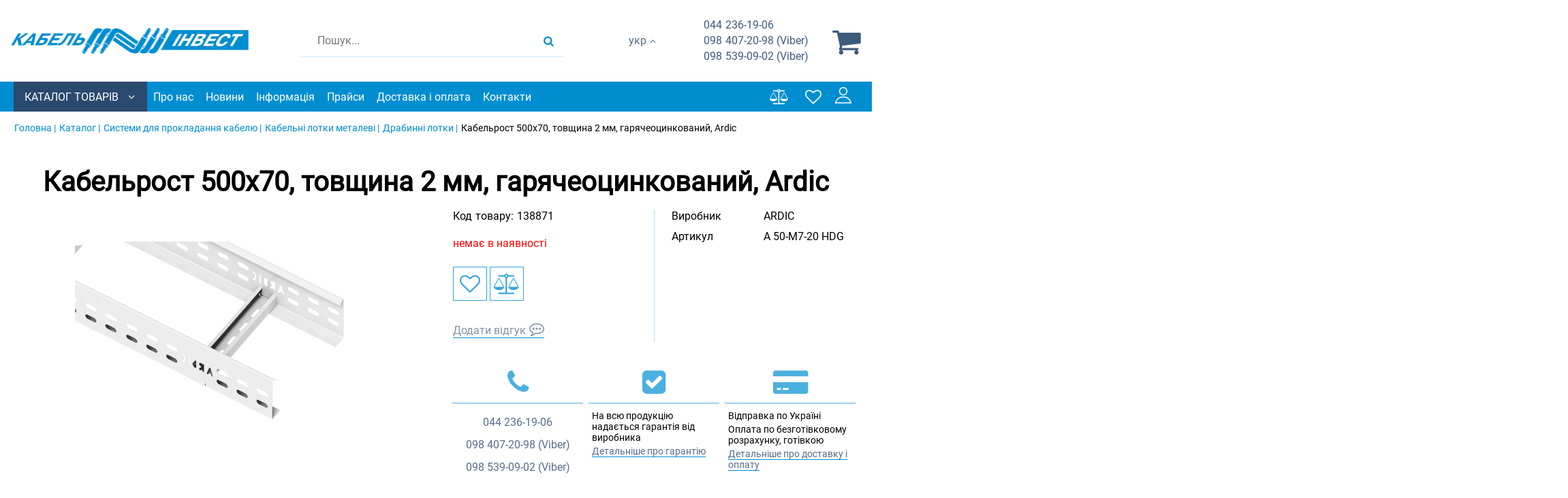

--- FILE ---
content_type: text/html; charset=utf-8
request_url: https://ci.kiev.ua/uk/kabelrost-500h70-tolshchina-2-mm-goryacheotsinkovannyy-ardic/p138871/
body_size: 17019
content:
<!DOCTYPE html> <html lang="uk"> <head> <link rel="shortcut icon" href="/favicon.ico" type="image/x-icon" /> <meta http-equiv="X-UA-Compatible" content="IE=edge" /> <meta name="viewport" content="width=device-width, initial-scale=1" /> <meta name="format-detection" content="telephone=no"> <meta property="og:locale" content="uk_UA" /> <meta property="og:site_name" content="Кабель Инвест" /> <meta name="theme-color" content="#7c7c7c"> <!-- Google Tag Manager --> <script>(function(w,d,s,l,i){w[l]=w[l]||[];w[l].push({'gtm.start': new Date().getTime(),event:'gtm.js'});var f=d.getElementsByTagName(s)[0], j=d.createElement(s),dl=l!='dataLayer'?'&l='+l:'';j.async=true;j.src= 'https://www.googletagmanager.com/gtm.js?id='+i+dl;f.parentNode.insertBefore(j,f); })(window,document,'script','dataLayer','GTM-KRT27P');</script> <!-- End Google Tag Manager --> <meta name="keywords" content="" /> <meta name="description" content="Купуйте Кабельрост 500х70, товщина 2 мм, гарячеоцинкований, Ardic в ⭐ Кабель-Інвест ⭐ Краща ціна ✅ Професійна консультація ✅ Доставка по всій Україні ► Телефонуйте! ☎ +38044 236 19 06" /> <meta property="og:description" content="Купуйте Кабельрост 500х70, товщина 2 мм, гарячеоцинкований, Ardic в ⭐ Кабель-Інвест ⭐ Краща ціна ✅ Професійна консультація ✅ Доставка по всій Україні ► Телефонуйте! ☎ +38044 236 19 06" /> <meta property="og:type" content="product" /> <meta property="og:image" content="https://ci.kiev.ua/img/product/db/db8beaafedf2691d3f3cb9b31f57c1fe/kabelrost-500h70-tovshchina-2-mm-garyacheotsinkovaniy-ardic-original-95-1.jpg" /> <meta property="og:url" content="https://ci.kiev.ua/kabelrost-500h70-tolshchina-2-mm-goryacheotsinkovannyy-ardic/p138871/" /> <meta property="og:title" content="Купити Кабельрост 500х70, товщина 2 мм, гарячеоцинкований, Ardic ᐉ Кабель-Інвест" /> <link hreflang="ru" rel="alternate" href="https://ci.kiev.ua/kabelrost-500h70-tolshchina-2-mm-goryacheotsinkovannyy-ardic/p138871/" /> <link hreflang="uk" rel="alternate" href="https://ci.kiev.ua/uk/kabelrost-500h70-tolshchina-2-mm-goryacheotsinkovannyy-ardic/p138871/" /> <link rel="canonical" href="https://ci.kiev.ua/uk/kabelrost-500h70-tolshchina-2-mm-goryacheotsinkovannyy-ardic/p138871/" /> <link rel="stylesheet" type="text/css" href="/assets/style.mini-1bQiw1UdJ59DNK_34jasMA.css?1768206639" /> <title> Купити Кабельрост 500х70, товщина 2 мм, гарячеоцинкований, Ardic ᐉ Кабель-Інвест </title> <link rel="preload" href="/themes/basic/fonts/Roboto/Roboto-Regular.ttf" as="font" type="font/ttf" crossorigin="anonymous" /> <link rel="preload" href="/themes/basic/css/fontAwesome/fonts/fontawesome-webfont.woff?v=4.5.0" as="font" type="font/woff" crossorigin="anonymous" /> <link rel="dns-prefetch" href="https://connect.facebook.net"> <link rel="preconnect" href="https://connect.facebook.net"> <link rel="dns-prefetch" href="https://www.googletagmanager.com"> <link rel="preconnect" href="https://www.googletagmanager.com"> <style> * {box-sizing: border-box;}*:focus {outline: none;}img {max-width: 100%;height: auto;}html, body {min-height: 100%;position: relative;max-width: 100%;overflow-x: hidden;} body {overflow: hidden;overflow-x: hidden;max-width: 100%;background-color: #fff;}.logo a, a.homeLink {filter: grayscale(100%);} html,body,main,nav,section,article,header,footer,.page-wrapper {margin: 0;padding: 0;width: 100%;font-size: 16px;} main {position: relative;} .info_text {font-size: 22px;text-align: center;} header .logo img {max-height: 60px;} .logo a {font-size: 65px;text-decoration: none;font-style: normal;height: 82px;line-height: 85px;display: block;} header .logins .list_items {display: none;right: 0;} </style> <script> var needFacet = false; var fix = true; var getFacetCookie = function(name) { var matches = document.cookie.match(new RegExp("(?:^|; )" + name.replace(/([\.$?*|{}\(\)\[\]\\\/\+^])/g, '\\$1') + "=([^;]*)")); return matches ? decodeURIComponent(matches[1]) : undefined; }; function dhtmlLoadScript(url) { var e = document.createElement("script"); e.src = url; e.type="text/javascript"; var scripts = document.querySelectorAll('script'); var lastchild = scripts[scripts.length-1]; lastchild.after(e); } </script> <!-- Facebook Pixel Code --> <script> !function(f,b,e,v,n,t,s) {if(f.fbq)return;n=f.fbq=function(){n.callMethod? n.callMethod.apply(n,arguments):n.queue.push(arguments)}; if(!f._fbq)f._fbq=n;n.push=n;n.loaded=!0;n.version='2.0'; n.queue=[];t=b.createElement(e);t.async=!0; t.src=v;s=b.getElementsByTagName(e)[0]; s.parentNode.insertBefore(t,s)}(window, document,'script', 'https://connect.facebook.net/en_US/fbevents.js'); fbq('init', '248841790521263'); fbq('track', 'PageView'); </script> <noscript><img height="1" width="1" style="display:none" src="https://www.facebook.com/tr?id=248841790521263&ev=PageView&noscript=1" /></noscript> <!-- End Facebook Pixel Code --> </head> <body> <!-- Google Tag Manager (noscript) --> <noscript><iframe src="https://www.googletagmanager.com/ns.html?id=GTM-KRT27P" height="0" width="0" style="display:none;visibility:hidden"></iframe></noscript> <!-- End Google Tag Manager (noscript) --> <header> <div class="listMenu"> <div class="headerBlock"> <div class="openSubmenu"><i class="fa bars-icon" aria-hidden="true"></i></div> </div> <div class="bodyBlock"> <ul class="linksBlock" id="yw0"> <li class="li"><a href="/uk/info/about/">Про нас</a></li> <li class="li"><a href="/uk/news/">Новини</a></li> <li class="li"><a href="/uk/info/warranty/">Інформація</a></li> <li class="li"><a href="/uk/info/price/">Прайси</a></li> <li class="li"><a href="/uk/info/delivery/">Доставка і оплата</a></li> <li class="li"><a href="/uk/info/contacts/">Контакти</a></li> </ul> <ul class="linksBlock catalog" id="yw1"> <li class="active"><a href="/uk/sistemy-prokladki-kabelya/c349/">Системи для прокладання кабелю</a> <ul class="submenu-2"> <li><a href="/uk/lotki-kabelnye-metallicheskie/c348/">Кабельні лотки металеві</a> <ul class="submenu-3"> <li><a href="/uk/lotki-perforirovannye/c345/">Перфоровані лотки</a></li> <li><a href="/uk/lotki-neperforirovannye/c346/">Неперфоровані лотки</a></li> <li><a href="/uk/lotki-lestnichnye/c303/">Драбинні лотки</a></li> <li><a href="/uk/lotki-setchatye/c260/">Сітчасті лотки</a></li> </ul> </li> <li><a href="/uk/metallorukav/c246/">Металорукав</a></li> <li><a href="/uk/truby-dlya-prokladki-kabelya/c350/">Труби для прокладки кабелю</a> <ul class="submenu-3"> <li><a href="/uk/metallicheskie-truby/c273/">Металеві труби</a></li> <li><a href="/uk/gofrirovannye-truby/c274/">Гофровані ПВХ труби</a></li> </ul> </li> <li><a href="/uk/vse-dlya-elektromontazha/c236/">Все для електромонтажу</a> <ul class="submenu-3"> <li><a href="/uk/montazhnye-sistemy/c305/">Монтажні системи</a></li> <li><a href="/uk/kabelnye-vvody/c261/">Кабельні вводи</a></li> <li><a href="/uk/elektromontazhnye-korobki/c318/">Електромонтажні коробки</a></li> <li><a href="/uk/metizy/c241/">Метизи</a></li> <li><a href="/uk/vse-dlya-elektromontazha/c236/">Компоненти для електромонтажу</a></li> </ul> </li> <li><a href="/uk/plastikovye-kabelnye-kanaly-i-komponenty/c243/">Пластикові кабельні канали і компоненти</a> <ul class="submenu-3"> <li><a href="/uk/kabelnye-kanaly/c307/">Кабельні канали</a></li> <li><a href="/uk/napolnye-lyuchki/c312/">Підлогові лючки</a></li> </ul> </li> </ul> </li> <li><a href="/uk/kabeli/c299/">Кабель та провід</a></li> <li><a href="/uk/sistemy-kontrolya-dostupa/c240/">Системи контролю доступу</a> <ul class="submenu-2"> <li><a href="/uk/elektromehanicheskie-zamki/c313/">Електромеханічні замки</a></li> <li><a href="/uk/kontrollery-upravleniya/c296/">Контролери управління</a></li> <li><a href="/uk/setevye-sistemy-gruppovogo-upravleniya-elektrozamk/c266/">Мережеві системи групового управління електрозамками</a></li> <li><a href="/uk/sistemy-ogranicheniya-dostupa-k-bankomatu/c249/">Системи обмеження доступу до банкомату</a></li> <li><a href="/uk/oborudovanie-dlya-teploregulirovaniya/c250/">Обладнання для тепло регулювання</a></li> </ul> </li> <li><a href="/uk/molniezashchita-i-zazemlenie/c276/">Блискавкозахист і заземлення</a> <ul class="submenu-2"> <li><a href="/uk/molniepriemniki/c279/">Блискавкоприймачі</a></li> <li><a href="/uk/soediniteli/c278/">З&#039;єднувачі</a></li> <li><a href="/uk/derzhateli/c277/">Тримачі</a></li> <li><a href="/uk/zazemlenie/c281/">Заземлення</a></li> <li><a href="/uk/provodniki/c284/">Провідники</a></li> <li><a href="/uk/komponenty/c283/">Компоненти</a></li> </ul> </li> <li><a href="/uk/elektrodvigateli-air-i-atd/c321/">Електродвигуни АИР та АТД</a></li> </ul> <div class="likeAndComparison"> <!--noindex--> <div class="comparison_list_wrap empty"> <div class="comparison_list"> <a class="comparison" href="javascript:void(0)" rel="nofollow"> <span>Порівняння</span> <i class="fa comparison-icon"></i> <div class="comparison_count">0</div> </a> </div> </div> <!--/noindex--> <!--noindex--> <div class="like-wrapper empty"> <a class="like-list" href="/uk/wishList/wishList/index/"> <span>Вибране</span> <i class="fa wishlist-icon"></i> <span class="number-of-items-in-wishList likesCount" style=" "> </span> </a> </div> <!--/noindex--> </div> <div class="login_block"> <div class="personal-login user-auth-infoblock" data-personal-role="agreement"> <a data-user-role='login' class="login" href="#"> <span>Увійти</span><i><svg width="24" height="24" viewBox="0 0 64 64" enable-background="new 0 0 64 64"> <g> <g fill="#1D1D1B"> <path d="m63.834,61.199c-0.767-3.404-6.562-24.541-31.855-24.541-27.372,0-31.908,24.748-31.951,24.999-0.098,0.581 0.062,1.179 0.444,1.63 0.381,0.452 0.942,0.713 1.532,0.713h59.951c0.016,0 0.027,0 0.041,0 1.105,0 2.004-0.897 2.004-2.006 0-0.282-0.059-0.553-0.166-0.795zm-59.259-1.211c1.742-5.632 7.977-19.317 27.403-19.317s25.662,13.685 27.404,19.317h-54.807z"></path> <path d="m31.977,32.895c9.063,0 16.436-7.377 16.436-16.447-0.001-9.069-7.373-16.448-16.436-16.448-9.06,0-16.43,7.379-16.43,16.447 0,9.071 7.37,16.448 16.43,16.448zm0-28.883c6.854-8.88178e-16 12.428,5.578 12.428,12.436 0,6.856-5.573,12.436-12.428,12.436-6.849,0-12.422-5.579-12.422-12.436 0-6.858 5.573-12.436 12.422-12.436z"></path> </g> </g> </svg></i> </a> </div> </div> <div class="lang"><div data-value="ru" class="ru"><a href="/kabelrost-500h70-tolshchina-2-mm-goryacheotsinkovannyy-ardic/p138871/">рус</a></div> <div data-value="uk" class="lang uk">Укр</div></div> </div> </div> <div class="header-wrapper"> <div class="topLine"> <div class="navigation"> <div class="openSubmenu"><span class="iconBar"></span> <span class="iconBar"></span> <span class="iconBar"></span></div> <div class="mobile-menu"> <ul class="linksBlock mobile" id="yw2"> <li class="li"><div class="products-menu j-products-menu"><div class="products-menu__item j-submenu-item"><div class="products-menu__head"><a href="/uk/catalog/">Каталог товарів</a></div>{submenu}</div></div></li> <li class="li"><a href="/uk/info/about/">Про нас</a></li> <li class="li"><a href="/uk/news/">Новини</a></li> <li class="li"><a href="/uk/info/warranty/">Інформація</a></li> <li class="li"><a href="/uk/info/price/">Прайси</a></li> <li class="li"><a href="/uk/info/delivery/">Доставка і оплата</a></li> <li class="li"><a href="/uk/info/contacts/">Контакти</a></li> </ul></div> </div> <div class="phoneNumbers"> <div class="number"><a href="tel:+380442361906"><span>044</span>&nbsp;236-19-06</a></div> <div class="number"><a href="tel:+380984072098"><span>098</span> 407-20-98 (Viber)</a></div> <div class="number"><a href="tel:+380985390902"><span>098</span>&nbsp;539-09-02 (Viber)</a></div> </div> </div> <div class="middleLine"> <div class="logo"> <a href="https://ci.kiev.ua/uk/"> <img width="351" height="44" loading="eager" src="/themes/basic/images/logo.webp" alt="Ci.kiev.ua" /> </a></div> <div class="headerSearchWrapp"> <form id="search-form" class="" action="/uk/search/" method="get"> <div class='forselect_2'> <select style="" class="product_presence" data-cssFile="/themes/basic/css/style-select/select2.css" id="Search_category" name="Search[category]"> <option value="all">Усі розділи</option> <option value="349">Системи для прокладання кабелю</option> <option value="299">Кабель та провід</option> <option value="240">Системи контролю доступу</option> <option value="276">Блискавкозахист і заземлення</option> <option value="321">Електродвигуни АИР та АТД</option> </select> </div> <input placeholder="Пошук..." id="Search_q_" type="text" value="" name="Search[q]" /><div class="submit-block"> <div class="submit-button"> <div class="search"> <button type="submit" aria-label="search products"></button> <i class="fa search-icon" data-line="Пошук"></i> </div> </div> </div> </form> <div class="mobile_fix"></div> </div> <div class="cart-wrapper"> <div class="lang"><div data-value="ru" class="ru"><a href="/kabelrost-500h70-tolshchina-2-mm-goryacheotsinkovannyy-ardic/p138871/">рус</a></div> <div data-value="uk" class="lang uk">Укр</div></div> <a href="#" data-destination="call_me" class="btnCallMe">Зателефонуйте мені</a> <div class="phoneNumbers"> <div class="number"><a href="tel:+380442361906"><span>044</span>236-19-06</a></div> <div class="number"><a href="tel:+380984072098"><span>098</span>407-20-98 (Viber)</a></div> <div class="number"><a href="tel:+380985390902"><span>098</span>539-09-02 (Viber)</a></div> </div> <!--noindex--> <a onclick="ga('send', 'event', 'tobasket', 'click'); return true;" data-id='small-cart' data-url="/uk/cart/cart/index/" href="/uk/cart/cart/index/"> <div class="cart"><span>Корзина</span> <i class="fa basket-icon"></i> <div class="quantity empty"></div> </div> </a> <div data-id="small-cart" data-url="/uk/cart/cart/change/"></div> <div class="ajax-cart" data-url="/uk/cart/cart/ajaxcart/"></div> <!--/noindex--> </div> </div> <div class="bottomLine"> <ul class="linksBlock dynamicMenu" data-height="0" data-secret_width="170" id="yw3"> <li class="li"><div class="products-menu j-products-menu"><div class="products-menu__item j-submenu-item"><div class="products-menu__head"><a href="/uk/catalog/">Каталог товарів</a></div> <div class="productsMenu-submenu __fluidGrid __smallIcons"> <div class="productsMenu-tabs"> <div class="productsMenu-tabs-content"> <ul class="productsMenu-submenu-w" id="menu-tab-349"> <li class="productsMenu-submenu-i "> <a class="productsMenu-submenu-a" href="/uk/lotki-kabelnye-metallicheskie/c348/"> <div class="productsMenu-submenu-image"> </div> <span class="productsMenu-submenu-t">Кабельні лотки металеві</span> </a> <ul class="productsMenu-list"> <li class="productsMenu-list-i"> <a href="/uk/lotki-perforirovannye/c345/"> Перфоровані лотки </a> </li> <li class="productsMenu-list-i"> <a href="/uk/lotki-neperforirovannye/c346/"> Неперфоровані лотки </a> </li> <li class="productsMenu-list-i"> <a href="/uk/lotki-lestnichnye/c303/"> Драбинні лотки </a> </li> <li class="productsMenu-list-i"> <a href="/uk/lotki-setchatye/c260/"> Сітчасті лотки </a> </li> </ul> </li> <li class="productsMenu-submenu-i "> <a class="productsMenu-submenu-a" href="/uk/metallorukav/c246/"> <div class="productsMenu-submenu-image"> </div> <span class="productsMenu-submenu-t">Металорукав</span> </a> <ul class="productsMenu-list"> <li class="productsMenu-list-i"> <a href="/uk/metallorukav/c246/kategoriya-values-okontsevateli/"> Кінцівники </a> </li> </ul> </li> <li class="productsMenu-submenu-i "> <a class="productsMenu-submenu-a" href="/uk/truby-dlya-prokladki-kabelya/c350/"> <div class="productsMenu-submenu-image"> </div> <span class="productsMenu-submenu-t">Труби для прокладки кабелю</span> </a> <ul class="productsMenu-list"> <li class="productsMenu-list-i"> <a href="/uk/metallicheskie-truby/c273/"> Металеві труби </a> </li> <li class="productsMenu-list-i"> <a href="/uk/gofrirovannye-truby/c274/"> Гофровані ПВХ труби </a> </li> </ul> </li> <li class="productsMenu-submenu-i "> <a class="productsMenu-submenu-a" href="/uk/vse-dlya-elektromontazha/c236/"> <div class="productsMenu-submenu-image"> </div> <span class="productsMenu-submenu-t">Все для електромонтажу</span> </a> <ul class="productsMenu-list"> <li class="productsMenu-list-i"> <a href="/uk/montazhnye-sistemy/c305/"> Монтажні системи </a> </li> <li class="productsMenu-list-i"> <a href="/uk/kabelnye-vvody/c261/"> Кабельні вводи </a> </li> <li class="productsMenu-list-i"> <a href="/uk/elektromontazhnye-korobki/c318/"> Електромонтажні коробки </a> </li> <li class="productsMenu-list-i"> <a href="/uk/metizy/c241/"> Метизи </a> </li> <li class="productsMenu-list-i"> <a href="/uk/vse-dlya-elektromontazha/c236/"> Компоненти для електромонтажу </a> </li> </ul> </li> <li class="productsMenu-submenu-i "> <a class="productsMenu-submenu-a" href="/uk/plastikovye-kabelnye-kanaly-i-komponenty/c243/"> <div class="productsMenu-submenu-image"> </div> <span class="productsMenu-submenu-t">Пластикові кабельні канали і компоненти</span> </a> <ul class="productsMenu-list"> <li class="productsMenu-list-i"> <a href="/uk/kabelnye-kanaly/c307/"> Кабельні канали </a> </li> <li class="productsMenu-list-i"> <a href="/uk/napolnye-lyuchki/c312/"> Підлогові лючки </a> </li> </ul> </li> </ul> <ul class="productsMenu-submenu-w" id="menu-tab-299"> <li class="productsMenu-submenu-i "> <a class="productsMenu-submenu-a" href="/uk/kabeli/c299/vid-izdeliya-values-silovoy/"> <div class="productsMenu-submenu-image"> </div> <span class="productsMenu-submenu-t">Силовий кабель</span> </a> <ul class="productsMenu-list"> <li class="productsMenu-list-i"> <a href="/uk/kabeli/c299/marka-values-vvg/"> ВВГ </a> </li> <li class="productsMenu-list-i"> <a href="/uk/kabeli/c299/marka-values-kg/"> КГ </a> </li> <li class="productsMenu-list-i"> <a href="/uk/kabeli/c299/marka-values-kgt/"> КГт </a> </li> <li class="productsMenu-list-i"> <a href="/uk/kabeli/c299/marka-values-avvg/"> АВВГ </a> </li> <li class="productsMenu-list-i"> <a href="/uk/kabeli/c299/marka-values-vbbshv/"> ВБбШв </a> </li> <li class="productsMenu-list-i"> <a href="/uk/kabeli/c299/marka-values-vbbshng/"> ВБбШнг </a> </li> <li class="productsMenu-list-i"> <a href="/uk/kabeli/c299/marka-values-avbbshv/"> АВБбШв </a> </li> <li class="productsMenu-list-i"> <a href="/uk/kabeli/c299/marka-values-nym-o/"> NYM-O </a> </li> </ul> </li> <li class="productsMenu-submenu-i "> <a class="productsMenu-submenu-a" href="/uk/kabeli/c299/vid-izdeliya-values-kontrolnyy/"> <div class="productsMenu-submenu-image"> </div> <span class="productsMenu-submenu-t">Контрольний кабель</span> </a> <ul class="productsMenu-list"> <li class="productsMenu-list-i"> <a href="/uk/kabeli/c299/marka-values-akvbbshv/"> АКВБбШв </a> </li> <li class="productsMenu-list-i"> <a href="/uk/kabeli/c299/marka-values-akvvg/"> АКВВГ </a> </li> <li class="productsMenu-list-i"> <a href="/uk/kabeli/c299/marka-values-akvvge/"> АКВВГЭ </a> </li> <li class="productsMenu-list-i"> <a href="/uk/kabeli/c299/marka-values-kvbbshv/"> КВБбШв </a> </li> <li class="productsMenu-list-i"> <a href="/uk/kabeli/c299/marka-values-kvbbshvng/"> КВБбШвнг </a> </li> <li class="productsMenu-list-i"> <a href="/uk/kabeli/c299/marka-values-kvbbshng/"> КВБбШнг </a> </li> <li class="productsMenu-list-i"> <a href="/uk/kabeli/c299/marka-values-kvvg/"> КВВГ </a> </li> <li class="productsMenu-list-i"> <a href="/uk/kabeli/c299/marka-values-kvvgng/"> КВВГнг </a> </li> <li class="productsMenu-list-i"> <a href="/uk/kabeli/c299/marka-values-kvvge/"> КВВГэ </a> </li> <li class="productsMenu-list-i"> <a href="/uk/kabeli/c299/marka-values-kvvgeng/"> КВВГэнг </a> </li> <li class="productsMenu-list-i"> <a href="/uk/kabeli/c299/marka-values-sbzpu/"> СБЗПу </a> </li> </ul> </li> <li class="productsMenu-submenu-i "> <a class="productsMenu-submenu-a" href="/uk/kabeli/c299/vid-izdeliya-values-ustanovochnyy/"> <div class="productsMenu-submenu-image"> </div> <span class="productsMenu-submenu-t">Установчий провід</span> </a> <ul class="productsMenu-list"> <li class="productsMenu-list-i"> <a href="/uk/kabeli/c299/marka-values-pv1/"> ПВ1 </a> </li> <li class="productsMenu-list-i"> <a href="/uk/kabeli/c299/marka-values-pv3/"> ПВ3 </a> </li> <li class="productsMenu-list-i"> <a href="/uk/kabeli/c299/marka-values-ppv/"> ППВ </a> </li> <li class="productsMenu-list-i"> <a href="/uk/kabeli/c299/marka-values-apv/"> АПВ </a> </li> <li class="productsMenu-list-i"> <a href="/uk/kabeli/c299/marka-values-appv/"> АППВ </a> </li> <li class="productsMenu-list-i"> <a href="/uk/kabeli/c299/marka-values-vvp-1/"> ВВП-1 </a> </li> <li class="productsMenu-list-i"> <a href="/uk/kabeli/c299/marka-values-vvp-2/"> ВВП-2 </a> </li> <li class="productsMenu-list-i"> <a href="/uk/kabeli/c299/marka-values-vvp-3/"> ВВП-3 </a> </li> <li class="productsMenu-list-i"> <a href="/uk/kabeli/c299/marka-values-pugnp/"> ПУГНП </a> </li> <li class="productsMenu-list-i"> <a href="/uk/kabeli/c299/marka-values-punp/"> ПУНП </a> </li> </ul> </li> <li class="productsMenu-submenu-i "> <a class="productsMenu-submenu-a" href="/uk/kabeli/c299/vid-izdeliya-values-bytovoy/"> <div class="productsMenu-submenu-image"> </div> <span class="productsMenu-submenu-t">Побутовий провід</span> </a> <ul class="productsMenu-list"> <li class="productsMenu-list-i"> <a href="/uk/kabeli/c299/marka-values-pvs/"> ПВС </a> </li> <li class="productsMenu-list-i"> <a href="/uk/kabeli/c299/marka-values-prs/"> ПРС </a> </li> <li class="productsMenu-list-i"> <a href="/uk/kabeli/c299/marka-values-pugnp/"> ПУГНП </a> </li> <li class="productsMenu-list-i"> <a href="/uk/kabeli/c299/marka-values-shvvp/"> ШВВП </a> </li> <li class="productsMenu-list-i"> <a href="/uk/kabeli/c299/marka-values-shvvpm/"> ШВВПМ </a> </li> <li class="productsMenu-list-i"> <a href="/uk/kabeli/c299/marka-values-shvp/"> ШВП </a> </li> </ul> </li> <li class="productsMenu-submenu-i "> <a class="productsMenu-submenu-a" href="/uk/kabeli/c299/vid-izdeliya-values-gibkiy/"> <div class="productsMenu-submenu-image"> </div> <span class="productsMenu-submenu-t">Гнучкий кабель</span> </a> <ul class="productsMenu-list"> <li class="productsMenu-list-i"> <a href="/uk/kabeli/c299/marka-values-rpsh/"> РПШ </a> </li> </ul> </li> <li class="productsMenu-submenu-i "> <a class="productsMenu-submenu-a" href="/uk/kabeli/c299/vid-izdeliya-values-samonesushchiy/"> <div class="productsMenu-submenu-image"> </div> <span class="productsMenu-submenu-t">Самонесучий провід</span> </a> <ul class="productsMenu-list"> <li class="productsMenu-list-i"> <a href="/uk/kabeli/c299/marka-values-sip-4/"> СИП-4 </a> </li> <li class="productsMenu-list-i"> <a href="/uk/kabeli/c299/marka-values-sapt/"> САПт </a> </li> </ul> </li> <li class="productsMenu-submenu-i "> <a class="productsMenu-submenu-a" href="/uk/kabeli/c299/vid-izdeliya-values-termostoykiy/"> <div class="productsMenu-submenu-image"> </div> <span class="productsMenu-submenu-t">Термостійкий провід</span> </a> <ul class="productsMenu-list"> <li class="productsMenu-list-i"> <a href="/uk/kabeli/c299/marka-values-pgro/"> ПГРО </a> </li> <li class="productsMenu-list-i"> <a href="/uk/kabeli/c299/marka-values-rkgm/"> РКГМ </a> </li> </ul> </li> <li class="productsMenu-submenu-i "> <a class="productsMenu-submenu-a" href="/uk/kabeli/c299/vid-izdeliya-values-vodopogruzhnoy/"> <div class="productsMenu-submenu-image"> </div> <span class="productsMenu-submenu-t">Водозанурюючий провід</span> </a> </li> <li class="productsMenu-submenu-i "> <a class="productsMenu-submenu-a" href="/uk/kabeli/c299/vid-izdeliya-values-telefonnyy/"> <div class="productsMenu-submenu-image"> </div> <span class="productsMenu-submenu-t">Телефонний провід</span> </a> </li> <li class="productsMenu-submenu-i "> <a class="productsMenu-submenu-a" href="/uk/kabeli/c299/vid-izdeliya-values-obmotochnyy/"> <div class="productsMenu-submenu-image"> </div> <span class="productsMenu-submenu-t">Обмотувальний провід</span> </a> </li> <li class="productsMenu-submenu-i "> <a class="productsMenu-submenu-a" href="/uk/kabeli/c299/vid-izdeliya-values-emalirovannyy/"> <div class="productsMenu-submenu-image"> </div> <span class="productsMenu-submenu-t">Емальований провід</span> </a> </li> <li class="productsMenu-submenu-i "> <a class="productsMenu-submenu-a" href="/uk/kabeli/c299/vid-izdeliya-values-neizolirovannyy/"> <div class="productsMenu-submenu-image"> </div> <span class="productsMenu-submenu-t">Неізольований провід</span> </a> </li> <li class="productsMenu-submenu-i "> <a class="productsMenu-submenu-a" href="/uk/kabeli/c299/vid-izdeliya-values-signalnyy/"> <div class="productsMenu-submenu-image"> </div> <span class="productsMenu-submenu-t">Сигнальний кабель</span> </a> </li> <li class="productsMenu-submenu-i "> <a class="productsMenu-submenu-a" href="/uk/kabeli/c299/vid-izdeliya-values-ognestoykiy/"> <div class="productsMenu-submenu-image"> </div> <span class="productsMenu-submenu-t">Вогнестійкий кабель</span> </a> </li> <li class="productsMenu-submenu-i "> <a class="productsMenu-submenu-a" href="/uk/kabeli/c299/vid-izdeliya-values-koaksialnyy/"> <div class="productsMenu-submenu-image"> </div> <span class="productsMenu-submenu-t">Коаксіальний кабель</span> </a> </li> <li class="productsMenu-submenu-i "> <a class="productsMenu-submenu-a" href="/uk/kabeli/c299/vid-izdeliya-values-vysokovoltnyy/"> <div class="productsMenu-submenu-image"> </div> <span class="productsMenu-submenu-t">Високовольтний кабель</span> </a> </li> <li class="productsMenu-submenu-i "> <a class="productsMenu-submenu-a" href="/uk/kabeli/c299/vid-izdeliya-values-bronirovannyy/"> <div class="productsMenu-submenu-image"> </div> <span class="productsMenu-submenu-t">Броньований кабель</span> </a> </li> <li class="productsMenu-submenu-i "> <a class="productsMenu-submenu-a" href="/uk/kabeli/c299/vid-izdeliya-values-kabel-svyazi/"> <div class="productsMenu-submenu-image"> </div> <span class="productsMenu-submenu-t">Кабель зв'язку</span> </a> </li> <li class="productsMenu-submenu-i "> <a class="productsMenu-submenu-a" href="/uk/kabeli/c299/vid-izdeliya-values-lan/"> <div class="productsMenu-submenu-image"> </div> <span class="productsMenu-submenu-t">LAN кабель</span> </a> </li> <li class="productsMenu-submenu-i "> <a class="productsMenu-submenu-a" href="/uk/kabeli/c299/vid-izdeliya-values-sudovoy/"> <div class="productsMenu-submenu-image"> </div> <span class="productsMenu-submenu-t">Судновий кабель</span> </a> </li> <li class="productsMenu-submenu-i "> <a class="productsMenu-submenu-a" href="/uk/kabeli/c299/kategoriya-values-kabel/"> <div class="productsMenu-submenu-image"> </div> <span class="productsMenu-submenu-t">Кабель</span> </a> </li> <li class="productsMenu-submenu-i "> <a class="productsMenu-submenu-a" href="/uk/kabeli/c299/kategoriya-values-provod/"> <div class="productsMenu-submenu-image"> </div> <span class="productsMenu-submenu-t">Провід</span> </a> </li> <li class="productsMenu-submenu-i "> <a class="productsMenu-submenu-a" href="/uk/kabeli/c299/"> <div class="productsMenu-submenu-image"> </div> <span class="productsMenu-submenu-t">Всі позиції</span> </a> </li> </ul> <ul class="productsMenu-submenu-w" id="menu-tab-240"> <li class="productsMenu-submenu-i "> <a class="productsMenu-submenu-a" href="/uk/elektromehanicheskie-zamki/c313/"> <div class="productsMenu-submenu-image"> </div> <span class="productsMenu-submenu-t">Електромеханічні замки</span> </a> </li> <li class="productsMenu-submenu-i "> <a class="productsMenu-submenu-a" href="/uk/kontrollery-upravleniya/c296/"> <div class="productsMenu-submenu-image"> </div> <span class="productsMenu-submenu-t">Контролери управління</span> </a> </li> <li class="productsMenu-submenu-i "> <a class="productsMenu-submenu-a" href="/uk/setevye-sistemy-gruppovogo-upravleniya-elektrozamk/c266/"> <div class="productsMenu-submenu-image"> </div> <span class="productsMenu-submenu-t">Мережеві системи групового управління електрозамками</span> </a> </li> <li class="productsMenu-submenu-i "> <a class="productsMenu-submenu-a" href="/uk/sistemy-ogranicheniya-dostupa-k-bankomatu/c249/"> <div class="productsMenu-submenu-image"> </div> <span class="productsMenu-submenu-t">Системи обмеження доступу до банкомату</span> </a> </li> <li class="productsMenu-submenu-i "> <a class="productsMenu-submenu-a" href="/uk/oborudovanie-dlya-teploregulirovaniya/c250/"> <div class="productsMenu-submenu-image"> </div> <span class="productsMenu-submenu-t">Обладнання для тепло регулювання</span> </a> </li> </ul> <ul class="productsMenu-submenu-w" id="menu-tab-276"> <li class="productsMenu-submenu-i "> <a class="productsMenu-submenu-a" href="/uk/molniepriemniki/c279/"> <div class="productsMenu-submenu-image"> </div> <span class="productsMenu-submenu-t">Блискавкоприймачі</span> </a> </li> <li class="productsMenu-submenu-i "> <a class="productsMenu-submenu-a" href="/uk/soediniteli/c278/"> <div class="productsMenu-submenu-image"> </div> <span class="productsMenu-submenu-t">З'єднувачі</span> </a> </li> <li class="productsMenu-submenu-i "> <a class="productsMenu-submenu-a" href="/uk/derzhateli/c277/"> <div class="productsMenu-submenu-image"> </div> <span class="productsMenu-submenu-t">Тримачі</span> </a> </li> <li class="productsMenu-submenu-i "> <a class="productsMenu-submenu-a" href="/uk/zazemlenie/c281/"> <div class="productsMenu-submenu-image"> </div> <span class="productsMenu-submenu-t">Заземлення</span> </a> </li> <li class="productsMenu-submenu-i "> <a class="productsMenu-submenu-a" href="/uk/provodniki/c284/"> <div class="productsMenu-submenu-image"> </div> <span class="productsMenu-submenu-t">Провідники</span> </a> </li> <li class="productsMenu-submenu-i "> <a class="productsMenu-submenu-a" href="/uk/komponenty/c283/"> <div class="productsMenu-submenu-image"> </div> <span class="productsMenu-submenu-t">Компоненти</span> </a> </li> </ul> </div> <div class="productsMenu-tabs-switch"> <ul class="productsMenu-tabs-list"> <li class="productsMenu-tabs-list__tab"> <a href="/uk/sistemy-prokladki-kabelya/c349/" data-target="menu-tab-349" class="a productsMenu-tabs-list__link haschild">Системи для прокладання кабелю</a> </li> <li class="productsMenu-tabs-list__tab"> <a href="/uk/kabeli/c299/" data-target="menu-tab-299" class="a productsMenu-tabs-list__link haschild">Кабель та провід</a> </li> <li class="productsMenu-tabs-list__tab"> <a href="/uk/sistemy-kontrolya-dostupa/c240/" data-target="menu-tab-240" class="a productsMenu-tabs-list__link haschild">Системи контролю доступу</a> </li> <li class="productsMenu-tabs-list__tab"> <a href="/uk/molniezashchita-i-zazemlenie/c276/" data-target="menu-tab-276" class="a productsMenu-tabs-list__link haschild">Блискавкозахист і заземлення</a> </li> <li class="productsMenu-tabs-list__tab"> <a href="/uk/elektrodvigateli-air-i-atd/c321/" data-target="menu-tab-321" class="a productsMenu-tabs-list__link">Електродвигуни АИР та АТД</a> </li> </ul> </div> </div> </div> <script> document.addEventListener("DOMContentLoaded", function(){ dhtmlLoadScript('/themes/basic/js/jquery.menu-aim.js?ver=2.11'); }); </script> </div></div></li> <li class="li"><a href="/uk/info/about/">Про нас</a></li> <li class="li"><a href="/uk/news/">Новини</a></li> <li class="li"><a href="/uk/info/warranty/">Інформація</a></li> <li class="li"><a href="/uk/info/price/">Прайси</a></li> <li class="li"><a href="/uk/info/delivery/">Доставка і оплата</a></li> <li class="li"><a href="/uk/info/contacts/">Контакти</a></li> </ul> <div class="personal"> <div class="fast-links"> <!--noindex--> <div class="comparison_list_wrap empty"> <div class="comparison_list"> <a class="comparison" href="javascript:void(0)" rel="nofollow"> <span>Порівняння</span> <i class="fa comparison-icon"></i> <div class="comparison_count">0</div> </a> </div> </div> <!--/noindex--> <!--noindex--> <div class="like-wrapper empty"> <a class="like-list" href="/uk/wishList/wishList/index/"> <span>Вибране</span> <i class="fa wishlist-icon"></i> <span class="number-of-items-in-wishList likesCount" style=" "> </span> </a> </div> <!--/noindex--> <div class="personal-login user-auth-infoblock" data-personal-role="agreement"> <a data-user-role='login' class="login" href="#"> <span>Увійти</span><i><svg width="24" height="24" viewBox="0 0 64 64" enable-background="new 0 0 64 64"> <g> <g fill="#1D1D1B"> <path d="m63.834,61.199c-0.767-3.404-6.562-24.541-31.855-24.541-27.372,0-31.908,24.748-31.951,24.999-0.098,0.581 0.062,1.179 0.444,1.63 0.381,0.452 0.942,0.713 1.532,0.713h59.951c0.016,0 0.027,0 0.041,0 1.105,0 2.004-0.897 2.004-2.006 0-0.282-0.059-0.553-0.166-0.795zm-59.259-1.211c1.742-5.632 7.977-19.317 27.403-19.317s25.662,13.685 27.404,19.317h-54.807z"></path> <path d="m31.977,32.895c9.063,0 16.436-7.377 16.436-16.447-0.001-9.069-7.373-16.448-16.436-16.448-9.06,0-16.43,7.379-16.43,16.447 0,9.071 7.37,16.448 16.43,16.448zm0-28.883c6.854-8.88178e-16 12.428,5.578 12.428,12.436 0,6.856-5.573,12.436-12.428,12.436-6.849,0-12.422-5.579-12.422-12.436 0-6.858 5.573-12.436 12.422-12.436z"></path> </g> </g> </svg></i> </a> </div> <!--noindex--> <a onclick="ga('send', 'event', 'tobasket', 'click'); return true;" data-id='small-cart' data-url="/uk/cart/cart/index/" href="/uk/cart/cart/index/"> <div class="cart"><span>Корзина</span> <i class="fa basket-icon"></i> <div class="quantity empty"></div> </div> </a> <div data-id="small-cart" data-url="/uk/cart/cart/change/"></div> <div class="ajax-cart" data-url="/uk/cart/cart/ajaxcart/"></div> <!--/noindex--> </div> </div> <div class="mobile-menu"> <ul class="linksBlock mobile" id="yw4"> <li class="li main more close"><a href="/uk/catalog/">Каталог товарів</a></li> </ul>	</div> </div> </div> </header> <main> <nav id="breadcrumb" itemprop="breadcrumb"> <div class="breadcrumbs-wrapper"> <ul class="breadcrumbs" itemscope="" itemtype="https://schema.org/BreadcrumbList"> <li itemprop="itemListElement" itemscope itemtype="https://schema.org/ListItem"> <div itemprop="name"><div class="dots"><ul><li></li><li></li><li></li></ul></div><a itemprop="item" href="/uk/">Головна |</a></div> <meta itemprop="position" content="1"/> </li> <li itemprop="itemListElement" itemscope itemtype="https://schema.org/ListItem"> <a href="/uk/catalog/" itemprop="item"><div itemprop="name">Каталог |</div></a> <meta itemprop="position" content="{position}"/> </li> <li itemprop="itemListElement" itemscope itemtype="https://schema.org/ListItem"> <a href="/uk/sistemy-prokladki-kabelya/c349/" itemprop="item"><div itemprop="name">Системи для прокладання кабелю |</div></a> <meta itemprop="position" content="{position}"/> </li> <li itemprop="itemListElement" itemscope itemtype="https://schema.org/ListItem"> <a href="/uk/lotki-kabelnye-metallicheskie/c348/" itemprop="item"><div itemprop="name">Кабельні лотки металеві |</div></a> <meta itemprop="position" content="{position}"/> </li> <li itemprop="itemListElement" itemscope itemtype="https://schema.org/ListItem"> <a href="/uk/lotki-lestnichnye/c303/" itemprop="item"><div itemprop="name">Драбинні лотки |</div></a> <meta itemprop="position" content="{position}"/> </li> <li itemscope itemtype="https://schema.org/breadcrumb"><span title="Кабельрост 500х70, товщина 2 мм, гарячеоцинкований, Ardic">Кабельрост 500х70, товщина 2 мм, гарячеоцинкований, Ardic</span></li></ul> </div> </nav> <a rel="nofollow" id="get_gp_data" href="/uk/ajax/product/"></a><div itemscope itemtype="http://schema.org/Product" data-gp="wrapper"> <h1 data-gp="name" itemprop="name" data-id="138871">Кабельрост 500х70, товщина 2 мм, гарячеоцинкований, Ardic</h1> <div class="assessment" data-gp="assessment" style="display:none;"> </div> <!-- <a class="lk-menu-toggle-link"> <div class="lk-menu-toggle-link-but current-link"> Коротко про товар <i class="fa arrow-down"></i> </div> </a> --> <div class="lk-menu"> <a title='' href="javascript:void(0)" data-target="/uk/kabelrost-500h70-tolshchina-2-mm-goryacheotsinkovannyy-ardic/p138871/" class="menu-link current-link active loaded" data-target-tab="product" data-role="change-tab" data-gp-tab="product_html" rel="nofollow"> <div class="lk-menu-but personal-data"> Коротко про товар </div> </a> <!-- <a title='Доставка и оплата' href="--> <!--" class="menu-link">--> <!-- <div class="lk-menu-but personal-data"> Доставка и оплата</div>--> <!-- </a>--> </div> <div data-role="tabs"> <div data-role="tab-target" data-target="product"> <div class="product-main-info-wrapper" data-cart-role="product_wrapper"> <div class="product-slick-slides"> <div class="product-slick-slides" data-gp="img"> <script> const images = new Array(); function preloadImages(...images) { images.forEach((image, i) => { image = new Image(); image.src = preloadImages.arguments[i]; }); }; </script> <link rel="preload" as="image" href="https://ci.kiev.ua/img/product/db/db8beaafedf2691d3f3cb9b31f57c1fe/original-95-1.webp" type="image/webp"> <link itemprop="image" href="https://ci.kiev.ua/img/product/db/db8beaafedf2691d3f3cb9b31f57c1fe/kabelrost-500h70-tovshchina-2-mm-garyacheotsinkovaniy-ardic-original-95-1.jpg" /> <div class="slider-for big-slick" itemscope itemtype="http://schema.org/ImageGallery"> <!--videos--> <!--images--> <figure itemprop="associatedMedia" itemscope itemtype="http://schema.org/ImageObject"> <script> preloadImages( "/img/product/db/db8beaafedf2691d3f3cb9b31f57c1fe/original-95-1.webp" ); </script> <a href="/img/product/db/db8beaafedf2691d3f3cb9b31f57c1fe/kabelrost-500h70-tovshchina-2-mm-garyacheotsinkovaniy-ardic-original-95-1.jpg" itemprop="contentUrl" data-size="640x473"> <meta itemprop="thumbnail" content="https://ci.kiev.ua/img/product/db/db8beaafedf2691d3f3cb9b31f57c1fe/kabelrost-500h70-tovshchina-2-mm-garyacheotsinkovaniy-ardic-small-95-1.jpg"> <img width="640" height="473" loading="lazy" src="/img/product/db/db8beaafedf2691d3f3cb9b31f57c1fe/original-95-1.webp" class="img-responsive image" alt="Кабельрост 500х70, товщина 2 мм, гарячеоцинкований, Ardic" title="Кабельрост 500х70, товщина 2 мм, гарячеоцинкований, Ardic"> </a> </figure> <!--videos--> <!--images--> <!--videos--> <!--images--> <!--videos--> <!--images--> </div> <div class="slider-nav small-slick"> <!--videos--> <!--images--> <!--videos--> <!--images--> <!--videos--> <!--images--> <div class="image-slider"> <img width="640" height="473" loading="lazy" data-original="/img/product/db/db8beaafedf2691d3f3cb9b31f57c1fe/small-95-1.webp" data-ios="/img/product/db/db8beaafedf2691d3f3cb9b31f57c1fe/kabelrost-500h70-tovshchina-2-mm-garyacheotsinkovaniy-ardic-small-95-1.jpg" class="slickImg image lazy" src="/images/empty.png" alt=""> </div> <!--videos--> <!--images--> </div> <!-- Root element of PhotoSwipe. Must have class pswp. --> <div class="pswp" tabindex="-1" role="dialog" aria-hidden="true"> <!-- Background of PhotoSwipe. It's a separate element as animating opacity is faster than rgba(). --> <div class="pswp__bg"></div> <!-- Slides wrapper with overflow:hidden. --> <div class="pswp__scroll-wrap"> <!-- Container that holds slides. PhotoSwipe keeps only 3 of them in the DOM to save memory. Don't modify these 3 pswp__item elements, data is added later on. --> <div class="pswp__container"> <div class="pswp__item"></div> <div class="pswp__item"></div> <div class="pswp__item"></div> </div> <!-- Default (PhotoSwipeUI_Default) interface on top of sliding area. Can be changed. --> <div class="pswp__ui pswp__ui--hidden"> <div class="pswp__top-bar"> <!-- Controls are self-explanatory. Order can be changed. --> <div class="pswp__counter"></div> <button class="pswp__button pswp__button--close" title="Close (Esc)"></button> <button class="pswp__button pswp__button--fs" title="Toggle fullscreen"></button> <button class="pswp__button pswp__button--zoom" title="Zoom in/out"></button> <div class="pswp__preloader"> <div class="pswp__preloader__icn"> <div class="pswp__preloader__cut"> <div class="pswp__preloader__donut"></div> </div> </div> </div> </div> <div class="pswp__share-modal pswp__share-modal--hidden pswp__single-tap"> <div class="pswp__share-tooltip"></div> </div> <button class="pswp__button pswp__button--arrow--left" title="Previous (arrow left)"> </button> <button class="pswp__button pswp__button--arrow--right" title="Next (arrow right)"> </button> <div class="pswp__caption"> <div class="pswp__caption__center"></div> </div> </div> </div> </div> </div> </div> <div class="product-short-info"> <!-- Блок с кнопками--> <div class="product-buttons-wrapper"> <div class="product-id"> Код товару:&nbsp; <span data-gp="pn"> 138871</span> <meta itemprop="mpn" content="A 50-M7-20 HDG" /> <meta itemprop="sku" content="A-50-M7-20-HDG" /> <meta itemprop="productID" content="138871" /> </div> <div class="presence" data-gp="presence"> <span class='presence-none'>немає в наявності</span></div> <div data-gp="price" itemprop="offers" itemscope itemtype="http://schema.org/Offer" class="price-wrapper"> <meta itemprop="price" content="0" /> <meta itemprop="priceCurrency" content="UAH" /> <meta itemprop="availability" content="http://schema.org/InStock" /> <meta itemprop="priceValidUntil" content="2026-01-21" /> <meta itemprop="url" content="/uk/kabelrost-500h70-tolshchina-2-mm-goryacheotsinkovannyy-ardic/p138871/" /> <div itemprop="shippingDetails" itemscope itemtype="http://schema.org/OfferShippingDetails"> <div itemprop="shippingRate" itemscope itemtype="http://schema.org/MonetaryAmount"> <meta itemprop="value" content="0.00" /> <meta itemprop="currency" content="UAH" /> </div> <div itemprop="shippingDestination" itemscope itemtype="http://schema.org/DefinedRegion"> <meta itemprop="addressCountry" content="UA" /> </div> <div itemprop="deliveryTime" itemscope itemtype="http://schema.org/ShippingDeliveryTime"> <div itemprop="handlingTime" itemscope itemtype="http://schema.org/QuantitativeValue"> <meta itemprop="minValue" content="0" /> <meta itemprop="maxValue" content="1" /> <meta itemprop="unitCode" content="d" /> </div> <div itemprop="transitTime" itemscope itemtype="http://schema.org/QuantitativeValue"> <meta itemprop="minValue" content="1" /> <meta itemprop="maxValue" content="3" /> <meta itemprop="unitCode" content="d" /> </div> </div> </div> <div itemprop="hasMerchantReturnPolicy" itemscope itemtype="http://schema.org/MerchantReturnPolicy"> <meta itemprop="returnPolicyCategory" content="http://schema.org/MerchantReturnFiniteReturnWindow" /> <meta itemprop="merchantReturnDays" content="14" /> <meta itemprop="returnMethod" content="http://schema.org/ReturnByMail" /> <meta itemprop="returnFees" content="http://schema.org/FreeReturn" /> <meta itemprop="applicableCountry" content="UA" /> <link itemprop="merchantReturnLink" href="https://ci.kiev.ua/uk/info/return/" /> </div> </div> <div class="product-buttons"> <div class="buy-buttons"> <div class="buy-button-wrapper"> <div class="buy-button"> </div> </div> <div class="add-buttons"> <div class="wishlist-wrapper"> <!--noindex--> <div class="wishlist-button product-button"> <button onclick="ga('send', 'event', 'towishlist', 'click'); return true;" class="aLikeBtn " data-wish-role="add" data-pid="138871" aria-label="add to wishlist" data-product=" Кабельрост 500х70, товщина 2 мм, гарячеоцинкований, Ardic" data-href="/uk/wishList/wishList/change/?action=add&id=138871 "> <i class="fa wishlist-icon"></i> </button> </div> <!--/noindex--> </div> <div class="comparison-wrapper"> <!--noindex--> <div class="compare-button product-button"> <button onclick="ga('send', 'event', 'tocomparsion', 'click'); return true;" class="compare addToComparsion " data-prod-id="138871" aria-label="add to compare" data-href="/uk/addcompare/"> <i class="fa comparison-icon"></i> </button> </div> <!--/noindex--> </div> </div> </div> </div> <div class="rating-wrapper"> <div class="count-comments none"> <a href="/uk/kabelrost-500h70-tolshchina-2-mm-goryacheotsinkovannyy-ardic/p138871/#for-scroll">Залишити відгук</a> </div> </div> <a class="add-recall" href="javascript:void(0)"> Додати відгук</a> </div> <!-- Характеристики--> <div class="product-detail"> <div class="main-char-wrapper"> <div class="main-char"> <div class="char-row"> <div class="char-name"> Виробник </div> <div class="char-data"> ARDIC </div> </div> <div class="char-row"> <div class="char-name"> Артикул </div> <div class="char-data"> A 50-M7-20 HDG </div> </div> </div> </div> <div data-role="ex-wrapper" class="ex-wrapper"> <div data-role="ex-block" class="ex-block" data-gp="desc"> <div data-role="ex-gradient"></div> </div> <div data-role="ex-button" class="ex-button"><i class='fa arrow-down'></i></div> </div> </div> <div class="add-info-wrapper"> <div class="tabs-wrapper"> <div class="tab active-tab" data-tab="contact"><i class="fa phone-icon" aria-hidden="true"></i> </div> <div class="tab" data-tab="warranty"><i class="fa fa-check-square" aria-hidden="true"></i> </div> <div class="tab" data-tab="pay"><i class="fa card-icon" aria-hidden="true"></i></div> </div> <div class="tab-content-wrapper"> <div class="contact-content tab-content"><i class="fa phone-icon" aria-hidden="true"></i> <a href="tel:+380442361906"> <span class="phone-number"><small>044</small> 236-19-06</span> </a> <a href="tel:+380984072098"> <span class="phone-number"><small>098</small> 407-20-98 (Viber)</span> </a> <a href="tel:+380985390902"> <span class="phone-number"><small>098</small> 539-09-02 (Viber)</span> </a> </div> <div class="warranty-content tab-content"><i class="fa fa-check-square" aria-hidden="true"></i> <span>На всю продукцію надається гарантія від виробника</span> <span><a class="read-all" href="/uk/info/warranty/"> Детальніше про гарантію </a></span> </div> <div class="pay-content tab-content"><i class="fa card-icon" aria-hidden="true"></i> <span class="first">Відправка по Україні</span> <span>Оплата по безготівковому розрахунку, готівкою</span> <span><a class="read-all" href="/uk/info/delivery/"> Детальніше про доставку і оплату </a></span> </div> </div> </div> </div> </div> <div class="group-complects" data-gp="complects_html"> </div> <div class="desc-char-wrapper"> <div class="desc-char"> <div class="full-desc-wrapper "> <h2>Опис</h2> <div itemprop="description" data-gp="description" class="full-desc"> Кабельрост або кабельний лоток драбинного типу - це металева конструкція, що використовується для прокладання кабелів та проводів. Він нагадує драбину і складається з бічних секцій, з'єднаних перекладинами. Кабельрости призначені для організації кабельних трас у різних приміщеннях, зокрема на великих об'єктах та промислових підприємствах. </div> </div> <div class="full-char-wrapper"> <h2>Характеристики</h2> <div class="full-char"> <table class="char-list"> <tbody> <tr class="char-row"> <td class="char-name"> Виробник </td> <td class="char-value"> ARDIC </td> </tr> <tr class="char-row"> <td class="char-name"> Артикул </td> <td class="char-value"> A 50-M7-20 HDG </td> </tr> <tr class="char-row"> <td class="char-name"> Категорія </td> <td class="char-value"> лотки </td> </tr> <tr class="char-row"> <td class="char-name"> Вага 1 шт, кг </td> <td class="char-value"> 3.29 </td> </tr> <tr class="char-row"> <td class="char-name"> Матеріал виробу </td> <td class="char-value"> сталь гарячеоцинкована методом занурення </td> </tr> <tr class="char-row"> <td class="char-name"> Товщина металу, мм </td> <td class="char-value"> 2 </td> </tr> <tr class="char-row"> <td class="char-name"> B - ширина, мм </td> <td class="char-value"> 500 </td> </tr> <tr class="char-row"> <td class="char-name"> H - висота, мм </td> <td class="char-value"> 70 </td> </tr> <tr class="char-row"> <td class="char-name"> Перетин, мм </td> <td class="char-value"> 500х70 </td> </tr> </tbody> </table> </div> </div> </div> </div> <div class="group-accessory" data-gp="accessory_html"> </div> </div> </div> <div class="comments-page-wrapper"> <h2 id='for-scroll'>Відгуки</h2> <div class="comments-page "> <div class="comments-wrapper scrollbar-outer"> <a class="scroll-next" rel="nofollow" href="/uk/comments/handler/scrollnext/"></a> <input class="data-current-page" type="hidden" value="1" name="data-current-page" id="data-current-page" /> <input class="data-onPage" type="hidden" value="5" name="data-onPage" id="data-onPage" /> <input class="data-all-pages" type="hidden" value="0" name="data-all-pages" id="data-all-pages" /> <input class="data-comment-id" type="hidden" value="138871" name="data-comment-id" id="data-comment-id" /> <input class="data-comment-type" type="hidden" value="product" name="data-comment-type" id="data-comment-type" /> <div class="none-comments"> Відгуків про "Кабельрост 500х70, товщина 2 мм, гарячеоцинкований, Ardic" ще немає. <br/> Будьте першим! </div> <button class="show-feedback-button">Ще <span class="count"></span></button> </div> <div class="comment-form"> <form id="comment-form" action="/uk/comments/handler/create/" method="POST"> <div class="create-feedback"> <h3>Ваш відгук</h3> <div class="assessments"> <input id="ytComment_assessment" type="hidden" value="" name="Comment[assessment]" /><span id="Comment_assessment"><input id="Comment_assessment_0" value="1" type="radio" name="Comment[assessment]" /> <label for="Comment_assessment_0"> </label> <input id="Comment_assessment_1" value="2" type="radio" name="Comment[assessment]" /> <label for="Comment_assessment_1"> </label> <input id="Comment_assessment_2" value="3" type="radio" name="Comment[assessment]" /> <label for="Comment_assessment_2"> </label> <input id="Comment_assessment_3" value="4" type="radio" name="Comment[assessment]" /> <label for="Comment_assessment_3"> </label> <input id="Comment_assessment_4" value="5" type="radio" name="Comment[assessment]" /> <label for="Comment_assessment_4"> </label></span> <div class="text-danger" id="Comment_assessment_em_" style="display:none"></div></div> <div class="author-wrapper"> <div data-role="input-container" class="form-group "> <div class="input-group"> <span class="inputName"> <label for="Comment_author" class="required">Ім'я <span class="required">*</span></label> </span> <input class="form-control" placeholder="введіть ваше ім&#039;я" name="Comment[author]" id="Comment_author" type="text" /> </div> <div class="text-danger" id="Comment_author_em_" style="display:none"></div> </div> <div data-role="input-container" class="form-group"> <div class="input-group"> <span class="inputName"> <label for="Comment_email" class="required">E-mail <span class="required">*</span></label> </span> <input class="form-control" placeholder="введіть Ваш e-mail" name="Comment[email]" id="Comment_email" type="text" maxlength="128" /> </div> <div class="text-danger" id="Comment_email_em_" style="display:none"></div> </div> <div data-role="input-container" class="form-group"> <div class="input-group"> <span class="inputName"> <label for="Comment_phone">Телефон</label> </span> <input placeholder="вкажіть Ваш телефон" class="form-control" name="Comment[phone]" id="Comment_phone" type="text" /> </div> <div class="errorMessage" id="Comment_phone_em_" style="display:none"></div> </div> </div> <div class="comment-wrapper"> <div data-role="input-container" class="form-group"> <div class="input-group"> <span class="inputName"> <label for="Comment_content" class="required">Коментар <span class="required">*</span></label> </span> <textarea class="form-control" placeholder="напишіть коментар" rows="3" name="Comment[content]" id="Comment_content"></textarea> </div> <div class="text-danger" id="Comment_content_em_" style="display:none"></div> </div> </div> <div class="verify-wrapper"> <div class="form-group wrap-captch" style="display:none;"> <div class="input-group"> <span class="inputName">Код перевірки <span class="required">*</span></span> <div class="form-row captch-row"> <div class="form-field-input"> <div class="captch-block"> <img class="" id="captch-image" src="/uk/comments/handler/captcha/?v=697143c752b96" alt="" /> </div> <div class="refresh"> <input class="verifyCode" placeholder="код с картинки" name="Comment[verifyCode]" id="Comment_verifyCode" type="text" /> </div> <div class="clear"></div> </div> <div class="form-field-error"> <div class="errorMessage" id="Comment_verifyCode_em_" style="display:none"></div> </div> </div> </div> </div> </div> <div class="send-wrapper"> <div class="rules_info"> <div class="mandatory-fields _2"> <sup>*</sup> - поля обов'язкові для заповнення </div> </div> <div class="button-feedback"> <button data-role="reply" class="btn btn-success button buyBtn send"> Додати відгук </button> </div> </div> <div class="enter-wrapper"> <div class="href-navigation"> <a class="auth-btn register-btn" href="/uk/user/auth/registration/">Зареєструватися</a> <a class="auth-btn login-btn" href="/uk/auth/login/">Увійти</a> </div> </div> </div> <input name="Comment[id_article]" id="Comment_id_article" type="hidden" value="138871" /> <input name="Comment[type_comment]" id="Comment_type_comment" type="hidden" value="product" /> <input value="/kabelrost-500h70-tolshchina-2-mm-goryacheotsinkovannyy-ardic/p138871/" name="Comment[url]" id="Comment_url" type="hidden" /></form> <div class="modal fade" id="comments-add-message-form" tabindex="-1" role="dialog" data-aria-labelledby="myModalLabel"> <div class="modal-dialog"> <div class="modal-content"> <div class="modal-body"> <button type="button" class="close" data-dismiss="modal" aria-label="Close"> <span aria-hidden="true" class="modal-close">x</span> </button> <div class="subscribe_form"> <div class="message"> <div class="successfull-text"> <div class="title">Ваш відгук успішно доданий!</div> <div class="text"> Він буде виведений на сайт після перевірки модератором </div> </div> </div> </div> </div> </div> <!-- /.modal-content --> </div> <!-- /.modal-dialog --> </div> </div> </div> </div> <div class="similar-products-wrapper"> <h2>Подібні товари</h2> <div class="similar" data-role="wrap"> <div class="viewItems" data-role="contein"> <div data-cart-role="product_wrapper" class="product-block "> <div class="product-link-wrapper"> <a class="product-link" href="/uk/soedinitelnaya-plastina-h100-dlina-140-mm-tolshchina-1-2-mm-otsinkovannaya-ardic/p138049/"> <div class="product-image-wrapper"> <img src="/img/product/5d/5d2c5d24e0798e262b8384e2cdafb1a8/zdnuvalna-plastina-h100-dovzhina-140-mm-tovshchina-1-2-mm-otsinkovana-ardic-medium-95-1.webp" loading="lazy" title="" alt="Соединительная пластина H=100, длина 140 мм, толщина 1.2 мм, оцинкованная, Ardic img" data-cart-role="product_img" width="200" height="147" decoding="async" /> </div> <div class="name no-pseudo" title="З'єднувальна пластина H=100, довжина 140 мм, товщина 1.2 мм, оцинкована, Ardic"> З'єднувальна пластина H=100, довжина 140 мм, товщина 1.2 мм, оцинкована, Ardic </div> </a> </div> <div class="product-buy-block"> <div class="product-price"> <div class="price-wrapper"> <div class="main-price"> договірна </div> <div class="price-size"> ціна за 1шт </div> </div> </div> <div class="assessment"> <div class="count-comments none"> <a href="/uk/soedinitelnaya-plastina-h100-dlina-140-mm-tolshchina-1-2-mm-otsinkovannaya-ardic/p138049/#for-scroll">Залишити відгук</a> </div> </div> <div class="product-buttons-wrapper"> <div class="basket product-button product-button-checked"> <!--noindex--><button data-buyurl="/uk/cart/add/000000/" data-gp="buy_btn" title="buy_product" onclick="ga('send', 'event', 'buy', 'click'); return true;" data-href='/uk/cart/add/138049/' data-cart-role='buy_btn'> <span>Купити</span></button><!--/noindex--> </div> <!--noindex--> <div class="wishlist-button product-button"> <button onclick="ga('send', 'event', 'towishlist', 'click'); return true;" class="aLikeBtn " data-wish-role="add" data-pid="138049" aria-label="add to wishlist" data-product=" З'єднувальна пластина H=100, довжина 140 мм, товщина 1.2 мм, оцинкована, Ardic" data-href="/uk/wishList/wishList/change/?action=add&id=138049 "> <i class="fa wishlist-icon"></i> </button> </div> <!--/noindex--> <!--noindex--> <div class="compare-button product-button"> <button onclick="ga('send', 'event', 'tocomparsion', 'click'); return true;" class="compare addToComparsion " data-prod-id="138049" aria-label="add to compare" data-href="/uk/addcompare/"> <i class="fa comparison-icon"></i> </button> </div> <!--/noindex--> </div> <div class="presence" data-gp="presence"> <span class='presence-limited'>Під замовлення</span></div> </div> <div class="char-wrapper"> <table class="main-product-char"> </table> </div> </div> <div data-cart-role="product_wrapper" class="product-block "> <div class="product-link-wrapper"> <a class="product-link" href="/uk/soedinitelnaya-plastina-h100-dlina-140-mm-tolshchina-1-5-mm-otsinkovannaya-ardic/p138050/"> <div class="product-image-wrapper"> <img src="/img/product/69/69c8ba5fe7b1aed85a6660856dec076c/zdnuvalna-plastina-h100-dovzhina-140-mm-tovshchina-1-5-mm-otsinkovana-ardic-medium-95-1.webp" loading="lazy" title="" alt="Соединительная пластина H=100, длина 140 мм, толщина 1.5 мм, оцинкованная, Ardic img" data-cart-role="product_img" width="200" height="147" decoding="async" /> </div> <div class="name no-pseudo" title="З'єднувальна пластина H=100, довжина 140 мм, товщина 1.5 мм, оцинкована, Ardic"> З'єднувальна пластина H=100, довжина 140 мм, товщина 1.5 мм, оцинкована, Ardic </div> </a> </div> <div class="product-buy-block"> <div class="product-price"> <div class="price-wrapper"> <div class="main-price"> договірна </div> <div class="price-size"> ціна за 1шт </div> </div> </div> <div class="assessment"> <div class="count-comments none"> <a href="/uk/soedinitelnaya-plastina-h100-dlina-140-mm-tolshchina-1-5-mm-otsinkovannaya-ardic/p138050/#for-scroll">Залишити відгук</a> </div> </div> <div class="product-buttons-wrapper"> <div class="basket product-button product-button-checked"> <!--noindex--><button data-buyurl="/uk/cart/add/000000/" data-gp="buy_btn" title="buy_product" onclick="ga('send', 'event', 'buy', 'click'); return true;" data-href='/uk/cart/add/138050/' data-cart-role='buy_btn'> <span>Купити</span></button><!--/noindex--> </div> <!--noindex--> <div class="wishlist-button product-button"> <button onclick="ga('send', 'event', 'towishlist', 'click'); return true;" class="aLikeBtn " data-wish-role="add" data-pid="138050" aria-label="add to wishlist" data-product=" З'єднувальна пластина H=100, довжина 140 мм, товщина 1.5 мм, оцинкована, Ardic" data-href="/uk/wishList/wishList/change/?action=add&id=138050 "> <i class="fa wishlist-icon"></i> </button> </div> <!--/noindex--> <!--noindex--> <div class="compare-button product-button"> <button onclick="ga('send', 'event', 'tocomparsion', 'click'); return true;" class="compare addToComparsion " data-prod-id="138050" aria-label="add to compare" data-href="/uk/addcompare/"> <i class="fa comparison-icon"></i> </button> </div> <!--/noindex--> </div> <div class="presence" data-gp="presence"> <span class='presence-limited'>Під замовлення</span></div> </div> <div class="char-wrapper"> <table class="main-product-char"> </table> </div> </div> <div data-cart-role="product_wrapper" class="product-block "> <div class="product-link-wrapper"> <a class="product-link" href="/uk/soedinitelnaya-plastina-h100-dlina-140-mm-tolshchina-2-mm-otsinkovannaya-ardic/p138051/"> <div class="product-image-wrapper"> <img src="/img/product/66/6643b13718abdae174e37edd6c3537ba/zdnuvalna-plastina-h100-dovzhina-140-mm-tovshchina-2-mm-otsinkovana-ardic-medium-95-1.webp" loading="lazy" title="" alt="Соединительная пластина H=100, длина 140 мм, толщина 2 мм, оцинкованная, Ardic img" data-cart-role="product_img" width="200" height="147" decoding="async" /> </div> <div class="name no-pseudo" title="З'єднувальна пластина H=100, довжина 140 мм, товщина 2 мм, оцинкована, Ardic"> З'єднувальна пластина H=100, довжина 140 мм, товщина 2 мм, оцинкована, Ardic </div> </a> </div> <div class="product-buy-block"> <div class="product-price"> <div class="price-wrapper"> <div class="main-price"> договірна </div> <div class="price-size"> ціна за 1шт </div> </div> </div> <div class="assessment"> <div class="count-comments none"> <a href="/uk/soedinitelnaya-plastina-h100-dlina-140-mm-tolshchina-2-mm-otsinkovannaya-ardic/p138051/#for-scroll">Залишити відгук</a> </div> </div> <div class="product-buttons-wrapper"> <div class="basket product-button product-button-checked"> <!--noindex--><button data-buyurl="/uk/cart/add/000000/" data-gp="buy_btn" title="buy_product" onclick="ga('send', 'event', 'buy', 'click'); return true;" data-href='/uk/cart/add/138051/' data-cart-role='buy_btn'> <span>Купити</span></button><!--/noindex--> </div> <!--noindex--> <div class="wishlist-button product-button"> <button onclick="ga('send', 'event', 'towishlist', 'click'); return true;" class="aLikeBtn " data-wish-role="add" data-pid="138051" aria-label="add to wishlist" data-product=" З'єднувальна пластина H=100, довжина 140 мм, товщина 2 мм, оцинкована, Ardic" data-href="/uk/wishList/wishList/change/?action=add&id=138051 "> <i class="fa wishlist-icon"></i> </button> </div> <!--/noindex--> <!--noindex--> <div class="compare-button product-button"> <button onclick="ga('send', 'event', 'tocomparsion', 'click'); return true;" class="compare addToComparsion " data-prod-id="138051" aria-label="add to compare" data-href="/uk/addcompare/"> <i class="fa comparison-icon"></i> </button> </div> <!--/noindex--> </div> <div class="presence" data-gp="presence"> <span class='presence-limited'>Під замовлення</span></div> </div> <div class="char-wrapper"> <table class="main-product-char"> </table> </div> </div> <div data-cart-role="product_wrapper" class="product-block "> <div class="product-link-wrapper"> <a class="product-link" href="/uk/soedinitelnaya-plastina-h50-dlina-140-mm-tolshchina-1-2-mm-otsinkovannaya-ardic/p137921/"> <div class="product-image-wrapper"> <img src="/img/product/a3/a36fa3699f091c3ff8328eba3fed2b9b/zdnuvalna-plastina-h50-dovzhina-140-mm-tovshchina-1-2-mm-otsinkovana-ardic-medium-95-1.webp" loading="lazy" title="" alt="Соединительная пластина H=50, длина 140 мм, толщина 1.2 мм, оцинкованная, Ardic img" data-cart-role="product_img" width="200" height="147" decoding="async" /> </div> <div class="name no-pseudo" title="З'єднувальна пластина H=50, довжина 140 мм, товщина 1.2 мм, оцинкована, Ardic"> З'єднувальна пластина H=50, довжина 140 мм, товщина 1.2 мм, оцинкована, Ardic </div> </a> </div> <div class="product-buy-block"> <div class="product-price"> <div class="price-wrapper"> <div class="main-price"> договірна </div> <div class="price-size"> ціна за 1шт </div> </div> </div> <div class="assessment"> <div class="count-comments none"> <a href="/uk/soedinitelnaya-plastina-h50-dlina-140-mm-tolshchina-1-2-mm-otsinkovannaya-ardic/p137921/#for-scroll">Залишити відгук</a> </div> </div> <div class="product-buttons-wrapper"> <div class="basket product-button product-button-checked"> <!--noindex--><button data-buyurl="/uk/cart/add/000000/" data-gp="buy_btn" title="buy_product" onclick="ga('send', 'event', 'buy', 'click'); return true;" data-href='/uk/cart/add/137921/' data-cart-role='buy_btn'> <span>Купити</span></button><!--/noindex--> </div> <!--noindex--> <div class="wishlist-button product-button"> <button onclick="ga('send', 'event', 'towishlist', 'click'); return true;" class="aLikeBtn " data-wish-role="add" data-pid="137921" aria-label="add to wishlist" data-product=" З'єднувальна пластина H=50, довжина 140 мм, товщина 1.2 мм, оцинкована, Ardic" data-href="/uk/wishList/wishList/change/?action=add&id=137921 "> <i class="fa wishlist-icon"></i> </button> </div> <!--/noindex--> <!--noindex--> <div class="compare-button product-button"> <button onclick="ga('send', 'event', 'tocomparsion', 'click'); return true;" class="compare addToComparsion " data-prod-id="137921" aria-label="add to compare" data-href="/uk/addcompare/"> <i class="fa comparison-icon"></i> </button> </div> <!--/noindex--> </div> <div class="presence" data-gp="presence"> <span class='presence-limited'>Під замовлення</span></div> </div> <div class="char-wrapper"> <table class="main-product-char"> </table> </div> </div> <div data-cart-role="product_wrapper" class="product-block "> <div class="product-link-wrapper"> <a class="product-link" href="/uk/soedinitelnaya-plastina-h50-dlina-140-mm-tolshchina-1-5-mm-otsinkovannaya-ardic/p137922/"> <div class="product-image-wrapper"> <img src="/img/product/e0/e0426773a5f6b650052eb9b41d21bf57/zdnuvalna-plastina-h50-dovzhina-140-mm-tovshchina-1-5-mm-otsinkovana-ardic-medium-95-1.webp" loading="lazy" title="" alt="Соединительная пластина H=50, длина 140 мм, толщина 1.5 мм, оцинкованная, Ardic img" data-cart-role="product_img" width="200" height="147" decoding="async" /> </div> <div class="name no-pseudo" title="З'єднувальна пластина H=50, довжина 140 мм, товщина 1.5 мм, оцинкована, Ardic"> З'єднувальна пластина H=50, довжина 140 мм, товщина 1.5 мм, оцинкована, Ardic </div> </a> </div> <div class="product-buy-block"> <div class="product-price"> <div class="price-wrapper"> <div class="main-price"> договірна </div> <div class="price-size"> ціна за 1шт </div> </div> </div> <div class="assessment"> <div class="count-comments none"> <a href="/uk/soedinitelnaya-plastina-h50-dlina-140-mm-tolshchina-1-5-mm-otsinkovannaya-ardic/p137922/#for-scroll">Залишити відгук</a> </div> </div> <div class="product-buttons-wrapper"> <div class="basket product-button product-button-checked"> <!--noindex--><button data-buyurl="/uk/cart/add/000000/" data-gp="buy_btn" title="buy_product" onclick="ga('send', 'event', 'buy', 'click'); return true;" data-href='/uk/cart/add/137922/' data-cart-role='buy_btn'> <span>Купити</span></button><!--/noindex--> </div> <!--noindex--> <div class="wishlist-button product-button"> <button onclick="ga('send', 'event', 'towishlist', 'click'); return true;" class="aLikeBtn " data-wish-role="add" data-pid="137922" aria-label="add to wishlist" data-product=" З'єднувальна пластина H=50, довжина 140 мм, товщина 1.5 мм, оцинкована, Ardic" data-href="/uk/wishList/wishList/change/?action=add&id=137922 "> <i class="fa wishlist-icon"></i> </button> </div> <!--/noindex--> <!--noindex--> <div class="compare-button product-button"> <button onclick="ga('send', 'event', 'tocomparsion', 'click'); return true;" class="compare addToComparsion " data-prod-id="137922" aria-label="add to compare" data-href="/uk/addcompare/"> <i class="fa comparison-icon"></i> </button> </div> <!--/noindex--> </div> <div class="presence" data-gp="presence"> <span class='presence-limited'>Під замовлення</span></div> </div> <div class="char-wrapper"> <table class="main-product-char"> </table> </div> </div> <div data-cart-role="product_wrapper" class="product-block "> <div class="product-link-wrapper"> <a class="product-link" href="/uk/soedinitelnaya-plastina-h50-dlina-140-mm-tolshchina-2-mm-otsinkovannaya-ardic/p137923/"> <div class="product-image-wrapper"> <img src="/img/product/cd/cd6c55fbfc16027dbceb13ef089b5942/zdnuvalna-plastina-h50-dovzhina-140-mm-tovshchina-2-mm-otsinkovana-ardic-medium-95-1.webp" loading="lazy" title="" alt="Соединительная пластина H=50, длина 140 мм, толщина 2 мм, оцинкованная, Ardic img" data-cart-role="product_img" width="200" height="147" decoding="async" /> </div> <div class="name no-pseudo" title="З'єднувальна пластина H=50, довжина 140 мм, товщина 2 мм, оцинкована, Ardic"> З'єднувальна пластина H=50, довжина 140 мм, товщина 2 мм, оцинкована, Ardic </div> </a> </div> <div class="product-buy-block"> <div class="product-price"> <div class="price-wrapper"> <div class="main-price"> договірна </div> <div class="price-size"> ціна за 1шт </div> </div> </div> <div class="assessment"> <div class="count-comments none"> <a href="/uk/soedinitelnaya-plastina-h50-dlina-140-mm-tolshchina-2-mm-otsinkovannaya-ardic/p137923/#for-scroll">Залишити відгук</a> </div> </div> <div class="product-buttons-wrapper"> <div class="basket product-button product-button-checked"> <!--noindex--><button data-buyurl="/uk/cart/add/000000/" data-gp="buy_btn" title="buy_product" onclick="ga('send', 'event', 'buy', 'click'); return true;" data-href='/uk/cart/add/137923/' data-cart-role='buy_btn'> <span>Купити</span></button><!--/noindex--> </div> <!--noindex--> <div class="wishlist-button product-button"> <button onclick="ga('send', 'event', 'towishlist', 'click'); return true;" class="aLikeBtn " data-wish-role="add" data-pid="137923" aria-label="add to wishlist" data-product=" З'єднувальна пластина H=50, довжина 140 мм, товщина 2 мм, оцинкована, Ardic" data-href="/uk/wishList/wishList/change/?action=add&id=137923 "> <i class="fa wishlist-icon"></i> </button> </div> <!--/noindex--> <!--noindex--> <div class="compare-button product-button"> <button onclick="ga('send', 'event', 'tocomparsion', 'click'); return true;" class="compare addToComparsion " data-prod-id="137923" aria-label="add to compare" data-href="/uk/addcompare/"> <i class="fa comparison-icon"></i> </button> </div> <!--/noindex--> </div> <div class="presence" data-gp="presence"> <span class='presence-limited'>Під замовлення</span></div> </div> <div class="char-wrapper"> <table class="main-product-char"> </table> </div> </div> <div data-cart-role="product_wrapper" class="product-block "> <div class="product-link-wrapper"> <a class="product-link" href="/uk/soedinitelnaya-plastina-h50-dlina-210-mm-tolshchina-1-2-mm-otsinkovannaya-ardic/p142712/"> <div class="product-image-wrapper"> <img src="/img/product/26/2676a457f8d242a08a8ddc05710c28af/zdnuvalna-plastina-h50-dovzhina-210-mm-tovshchina-1-2-mm-otsinkovana-ardic-medium-95-1.webp" loading="lazy" title="" alt="Соединительная пластина H=50, длина 210 мм, толщина 1.2 мм, оцинкованная, Ardic img" data-cart-role="product_img" width="200" height="147" decoding="async" /> </div> <div class="name no-pseudo" title="З'єднувальна пластина H=50, довжина 210 мм, товщина 1.2 мм, оцинкована, Ardic"> З'єднувальна пластина H=50, довжина 210 мм, товщина 1.2 мм, оцинкована, Ardic </div> </a> </div> <div class="product-buy-block"> <div class="product-price"> <div class="price-wrapper"> <div class="main-price"> договірна </div> <div class="price-size"> ціна за 1шт </div> </div> </div> <div class="assessment"> <div class="count-comments none"> <a href="/uk/soedinitelnaya-plastina-h50-dlina-210-mm-tolshchina-1-2-mm-otsinkovannaya-ardic/p142712/#for-scroll">Залишити відгук</a> </div> </div> <div class="product-buttons-wrapper"> <div class="basket product-button product-button-checked"> <!--noindex--><button data-buyurl="/uk/cart/add/000000/" data-gp="buy_btn" title="buy_product" onclick="ga('send', 'event', 'buy', 'click'); return true;" data-href='/uk/cart/add/142712/' data-cart-role='buy_btn'> <span>Купити</span></button><!--/noindex--> </div> <!--noindex--> <div class="wishlist-button product-button"> <button onclick="ga('send', 'event', 'towishlist', 'click'); return true;" class="aLikeBtn " data-wish-role="add" data-pid="142712" aria-label="add to wishlist" data-product=" З'єднувальна пластина H=50, довжина 210 мм, товщина 1.2 мм, оцинкована, Ardic" data-href="/uk/wishList/wishList/change/?action=add&id=142712 "> <i class="fa wishlist-icon"></i> </button> </div> <!--/noindex--> <!--noindex--> <div class="compare-button product-button"> <button onclick="ga('send', 'event', 'tocomparsion', 'click'); return true;" class="compare addToComparsion " data-prod-id="142712" aria-label="add to compare" data-href="/uk/addcompare/"> <i class="fa comparison-icon"></i> </button> </div> <!--/noindex--> </div> <div class="presence" data-gp="presence"> <span class='presence-limited'>Під замовлення</span></div> </div> <div class="char-wrapper"> <table class="main-product-char"> </table> </div> </div> <div data-cart-role="product_wrapper" class="product-block "> <div class="product-link-wrapper"> <a class="product-link" href="/uk/soedinitelnaya-plastina-h80-dlina-140-mm-tolshchina-1-2-mm-otsinkovannaya-ardic/p138017/"> <div class="product-image-wrapper"> <img src="/img/product/59/5925265ff5fa7b9c7b2c75536b5fbef5/zdnuvalna-plastina-h80-dovzhina-140-mm-tovshchina-1-2-mm-otsinkovana-ardic-medium-95-1.webp" loading="lazy" title="" alt="Соединительная пластина H=80, длина 140 мм, толщина 1.2 мм, оцинкованная, Ardic img" data-cart-role="product_img" width="200" height="147" decoding="async" /> </div> <div class="name no-pseudo" title="З'єднувальна пластина H=80, довжина 140 мм, товщина 1.2 мм, оцинкована, Ardic"> З'єднувальна пластина H=80, довжина 140 мм, товщина 1.2 мм, оцинкована, Ardic </div> </a> </div> <div class="product-buy-block"> <div class="product-price"> <div class="price-wrapper"> <div class="main-price"> договірна </div> <div class="price-size"> ціна за 1шт </div> </div> </div> <div class="assessment"> <div class="count-comments none"> <a href="/uk/soedinitelnaya-plastina-h80-dlina-140-mm-tolshchina-1-2-mm-otsinkovannaya-ardic/p138017/#for-scroll">Залишити відгук</a> </div> </div> <div class="product-buttons-wrapper"> <div class="basket product-button product-button-checked"> <!--noindex--><button data-buyurl="/uk/cart/add/000000/" data-gp="buy_btn" title="buy_product" onclick="ga('send', 'event', 'buy', 'click'); return true;" data-href='/uk/cart/add/138017/' data-cart-role='buy_btn'> <span>Купити</span></button><!--/noindex--> </div> <!--noindex--> <div class="wishlist-button product-button"> <button onclick="ga('send', 'event', 'towishlist', 'click'); return true;" class="aLikeBtn " data-wish-role="add" data-pid="138017" aria-label="add to wishlist" data-product=" З'єднувальна пластина H=80, довжина 140 мм, товщина 1.2 мм, оцинкована, Ardic" data-href="/uk/wishList/wishList/change/?action=add&id=138017 "> <i class="fa wishlist-icon"></i> </button> </div> <!--/noindex--> <!--noindex--> <div class="compare-button product-button"> <button onclick="ga('send', 'event', 'tocomparsion', 'click'); return true;" class="compare addToComparsion " data-prod-id="138017" aria-label="add to compare" data-href="/uk/addcompare/"> <i class="fa comparison-icon"></i> </button> </div> <!--/noindex--> </div> <div class="presence" data-gp="presence"> <span class='presence-limited'>Під замовлення</span></div> </div> <div class="char-wrapper"> <table class="main-product-char"> </table> </div> </div> <div data-cart-role="product_wrapper" class="product-block "> <div class="product-link-wrapper"> <a class="product-link" href="/uk/soedinitelnaya-plastina-h80-dlina-140-mm-tolshchina-1-5-mm-otsinkovannaya-ardic/p138018/"> <div class="product-image-wrapper"> <img src="/img/product/d8/d8e34f5000b197845349ebdff5c2770a/zdnuvalna-plastina-h80-dovzhina-140-mm-tovshchina-1-5-mm-otsinkovana-ardic-medium-95-1.webp" loading="lazy" title="" alt="Соединительная пластина H=80, длина 140 мм, толщина 1.5 мм, оцинкованная, Ardic img" data-cart-role="product_img" width="200" height="147" decoding="async" /> </div> <div class="name no-pseudo" title="З'єднувальна пластина H=80, довжина 140 мм, товщина 1.5 мм, оцинкована, Ardic"> З'єднувальна пластина H=80, довжина 140 мм, товщина 1.5 мм, оцинкована, Ardic </div> </a> </div> <div class="product-buy-block"> <div class="product-price"> <div class="price-wrapper"> <div class="main-price"> договірна </div> <div class="price-size"> ціна за 1шт </div> </div> </div> <div class="assessment"> <div class="count-comments none"> <a href="/uk/soedinitelnaya-plastina-h80-dlina-140-mm-tolshchina-1-5-mm-otsinkovannaya-ardic/p138018/#for-scroll">Залишити відгук</a> </div> </div> <div class="product-buttons-wrapper"> <div class="basket product-button product-button-checked"> <!--noindex--><button data-buyurl="/uk/cart/add/000000/" data-gp="buy_btn" title="buy_product" onclick="ga('send', 'event', 'buy', 'click'); return true;" data-href='/uk/cart/add/138018/' data-cart-role='buy_btn'> <span>Купити</span></button><!--/noindex--> </div> <!--noindex--> <div class="wishlist-button product-button"> <button onclick="ga('send', 'event', 'towishlist', 'click'); return true;" class="aLikeBtn " data-wish-role="add" data-pid="138018" aria-label="add to wishlist" data-product=" З'єднувальна пластина H=80, довжина 140 мм, товщина 1.5 мм, оцинкована, Ardic" data-href="/uk/wishList/wishList/change/?action=add&id=138018 "> <i class="fa wishlist-icon"></i> </button> </div> <!--/noindex--> <!--noindex--> <div class="compare-button product-button"> <button onclick="ga('send', 'event', 'tocomparsion', 'click'); return true;" class="compare addToComparsion " data-prod-id="138018" aria-label="add to compare" data-href="/uk/addcompare/"> <i class="fa comparison-icon"></i> </button> </div> <!--/noindex--> </div> <div class="presence" data-gp="presence"> <span class='presence-limited'>Під замовлення</span></div> </div> <div class="char-wrapper"> <table class="main-product-char"> </table> </div> </div> <div data-cart-role="product_wrapper" class="product-block "> <div class="product-link-wrapper"> <a class="product-link" href="/uk/soedinitelnaya-plastina-h80-dlina-140-mm-tolshchina-2-mm-otsinkovannaya-ardic/p138019/"> <div class="product-image-wrapper"> <img src="/img/product/d1/d19adff9838766ec7d88389c821fc3bf/zdnuvalna-plastina-h80-dovzhina-140-mm-tovshchina-2-mm-otsinkovana-ardic-medium-95-1.webp" loading="lazy" title="" alt="Соединительная пластина H=80, длина 140 мм, толщина 2 мм, оцинкованная, Ardic img" data-cart-role="product_img" width="200" height="147" decoding="async" /> </div> <div class="name no-pseudo" title="З'єднувальна пластина H=80, довжина 140 мм, товщина 2 мм, оцинкована, Ardic"> З'єднувальна пластина H=80, довжина 140 мм, товщина 2 мм, оцинкована, Ardic </div> </a> </div> <div class="product-buy-block"> <div class="product-price"> <div class="price-wrapper"> <div class="main-price"> договірна </div> <div class="price-size"> ціна за 1шт </div> </div> </div> <div class="assessment"> <div class="count-comments none"> <a href="/uk/soedinitelnaya-plastina-h80-dlina-140-mm-tolshchina-2-mm-otsinkovannaya-ardic/p138019/#for-scroll">Залишити відгук</a> </div> </div> <div class="product-buttons-wrapper"> <div class="basket product-button product-button-checked"> <!--noindex--><button data-buyurl="/uk/cart/add/000000/" data-gp="buy_btn" title="buy_product" onclick="ga('send', 'event', 'buy', 'click'); return true;" data-href='/uk/cart/add/138019/' data-cart-role='buy_btn'> <span>Купити</span></button><!--/noindex--> </div> <!--noindex--> <div class="wishlist-button product-button"> <button onclick="ga('send', 'event', 'towishlist', 'click'); return true;" class="aLikeBtn " data-wish-role="add" data-pid="138019" aria-label="add to wishlist" data-product=" З'єднувальна пластина H=80, довжина 140 мм, товщина 2 мм, оцинкована, Ardic" data-href="/uk/wishList/wishList/change/?action=add&id=138019 "> <i class="fa wishlist-icon"></i> </button> </div> <!--/noindex--> <!--noindex--> <div class="compare-button product-button"> <button onclick="ga('send', 'event', 'tocomparsion', 'click'); return true;" class="compare addToComparsion " data-prod-id="138019" aria-label="add to compare" data-href="/uk/addcompare/"> <i class="fa comparison-icon"></i> </button> </div> <!--/noindex--> </div> <div class="presence" data-gp="presence"> <span class='presence-limited'>Під замовлення</span></div> </div> <div class="char-wrapper"> <table class="main-product-char"> </table> </div> </div> <div data-cart-role="product_wrapper" class="product-block "> <div class="product-link-wrapper"> <a class="product-link" href="/uk/soedinitelnaya-plastina-h80-dlina-210-mm-tolshchina-1-2-mm-otsinkovannaya-ardic/p142713/"> <div class="product-image-wrapper"> <img src="/img/product/af/af4bfdac930847f31b31eca43f2e34f7/zdnuvalna-plastina-h80-dovzhina-210-mm-tovshchina-1-2-mm-otsinkovana-ardic-medium-95-1.webp" loading="lazy" title="" alt="Соединительная пластина H=80, длина 210 мм, толщина 1.2 мм, оцинкованная, Ardic img" data-cart-role="product_img" width="200" height="147" decoding="async" /> </div> <div class="name no-pseudo" title="З'єднувальна пластина H=80, довжина 210 мм, товщина 1.2 мм, оцинкована, Ardic"> З'єднувальна пластина H=80, довжина 210 мм, товщина 1.2 мм, оцинкована, Ardic </div> </a> </div> <div class="product-buy-block"> <div class="product-price"> <div class="price-wrapper"> <div class="main-price"> договірна </div> <div class="price-size"> ціна за 1шт </div> </div> </div> <div class="assessment"> <div class="count-comments none"> <a href="/uk/soedinitelnaya-plastina-h80-dlina-210-mm-tolshchina-1-2-mm-otsinkovannaya-ardic/p142713/#for-scroll">Залишити відгук</a> </div> </div> <div class="product-buttons-wrapper"> <div class="basket product-button product-button-checked"> <!--noindex--><button data-buyurl="/uk/cart/add/000000/" data-gp="buy_btn" title="buy_product" onclick="ga('send', 'event', 'buy', 'click'); return true;" data-href='/uk/cart/add/142713/' data-cart-role='buy_btn'> <span>Купити</span></button><!--/noindex--> </div> <!--noindex--> <div class="wishlist-button product-button"> <button onclick="ga('send', 'event', 'towishlist', 'click'); return true;" class="aLikeBtn " data-wish-role="add" data-pid="142713" aria-label="add to wishlist" data-product=" З'єднувальна пластина H=80, довжина 210 мм, товщина 1.2 мм, оцинкована, Ardic" data-href="/uk/wishList/wishList/change/?action=add&id=142713 "> <i class="fa wishlist-icon"></i> </button> </div> <!--/noindex--> <!--noindex--> <div class="compare-button product-button"> <button onclick="ga('send', 'event', 'tocomparsion', 'click'); return true;" class="compare addToComparsion " data-prod-id="142713" aria-label="add to compare" data-href="/uk/addcompare/"> <i class="fa comparison-icon"></i> </button> </div> <!--/noindex--> </div> <div class="presence" data-gp="presence"> <span class='presence-limited'>Під замовлення</span></div> </div> <div class="char-wrapper"> <table class="main-product-char"> </table> </div> </div> <div data-cart-role="product_wrapper" class="product-block "> <div class="product-link-wrapper"> <a class="product-link" href="/uk/ugol-gorizontalnyy-90-dlya-kabelrosta-200h100-otsinkovannyy-ardic/p138103/"> <div class="product-image-wrapper"> <img src="/img/product/7d/7d4b0321875f723fdd0e975d1f22cf33/kut-gorizontalniy-90-dlya-kabelrostu-200h100-otsinkovaniy-ardic-medium-95-1.webp" loading="lazy" title="" alt="Угол горизонтальный 90° для кабельроста 200х100, оцинкованный, Ardic img" data-cart-role="product_img" width="200" height="147" decoding="async" /> </div> <div class="name no-pseudo" title="Кут горизонтальний 90° для кабельросту 200х100, оцинкований, Ardic"> Кут горизонтальний 90° для кабельросту 200х100, оцинкований, Ardic </div> </a> </div> <div class="product-buy-block"> <div class="product-price"> <div class="price-wrapper"> <div class="main-price"> договірна </div> <div class="price-size"> ціна за 1шт </div> </div> </div> <div class="assessment"> <div class="count-comments none"> <a href="/uk/ugol-gorizontalnyy-90-dlya-kabelrosta-200h100-otsinkovannyy-ardic/p138103/#for-scroll">Залишити відгук</a> </div> </div> <div class="product-buttons-wrapper"> <div class="basket product-button product-button-checked"> <!--noindex--><button data-buyurl="/uk/cart/add/000000/" data-gp="buy_btn" title="buy_product" onclick="ga('send', 'event', 'buy', 'click'); return true;" data-href='/uk/cart/add/138103/' data-cart-role='buy_btn'> <span>Купити</span></button><!--/noindex--> </div> <!--noindex--> <div class="wishlist-button product-button"> <button onclick="ga('send', 'event', 'towishlist', 'click'); return true;" class="aLikeBtn " data-wish-role="add" data-pid="138103" aria-label="add to wishlist" data-product=" Кут горизонтальний 90° для кабельросту 200х100, оцинкований, Ardic" data-href="/uk/wishList/wishList/change/?action=add&id=138103 "> <i class="fa wishlist-icon"></i> </button> </div> <!--/noindex--> <!--noindex--> <div class="compare-button product-button"> <button onclick="ga('send', 'event', 'tocomparsion', 'click'); return true;" class="compare addToComparsion " data-prod-id="138103" aria-label="add to compare" data-href="/uk/addcompare/"> <i class="fa comparison-icon"></i> </button> </div> <!--/noindex--> </div> <div class="presence" data-gp="presence"> <span class='presence-yes'>В наявності</span></div> </div> <div class="char-wrapper"> <table class="main-product-char"> </table> </div> </div> </div> <div class="more-button-wrapper similar" data-role="button_more" data-closed-text="Згорнути" data-page=1 data-product_id="138871" data-link="/uk/catalog/catalog/similarProduct/"> <div class="more-button addMore" data-text="Розгорнути"> <div class="info"> Ще <span>12</span> <label>товарів</label> ... </div> <div class="loader"> <!--<div class="cssload-container">--> <!-- <div class="cssload-speeding-wheel"></div>--> <!--</div>--> <div class="cssload-container"> <div class="cssload-speeding-wheel"></div> </div> </div> </div> </div> </div> </div> </div> <div class="main-history"> <div class="history-title"> <h2>Ви дивилися</h2> <div class="heading-numerosity">( 1)</div> </div> <div class="sliderItems history-items"> <div class="prev-icon number"><i class="fa big-arrow-left" aria-hidden="true"></i></div> <div class="viewItems"> <div data-cart-role="product_wrapper" class="product-block "> <div class="product-link-wrapper"> <a class="product-link" href="/uk/kabelrost-500h70-tolshchina-2-mm-goryacheotsinkovannyy-ardic/p138871/"> <div class="product-image-wrapper"> <img src="/img/product/db/db8beaafedf2691d3f3cb9b31f57c1fe/kabelrost-500h70-tovshchina-2-mm-garyacheotsinkovaniy-ardic-medium-95-1.webp" loading="lazy" title="" alt="Кабельрост 500х70, толщина 2 мм, горячеоцинкованный, Ardic img" data-cart-role="product_img" width="200" height="147" decoding="async" /> </div> <div class="name no-pseudo" title="Кабельрост 500х70, товщина 2 мм, гарячеоцинкований, Ardic"> Кабельрост 500х70, товщина 2 мм, гарячеоцинкований, Ardic </div> </a> </div> <div class="product-buy-block"> <div class="product-price"> </div> <div class="assessment"> <div class="count-comments none"> <a href="/uk/kabelrost-500h70-tolshchina-2-mm-goryacheotsinkovannyy-ardic/p138871/#for-scroll">Залишити відгук</a> </div> </div> <div class="product-buttons-wrapper"> <!--noindex--> <div class="wishlist-button product-button"> <button onclick="ga('send', 'event', 'towishlist', 'click'); return true;" class="aLikeBtn " data-wish-role="add" data-pid="138871" aria-label="add to wishlist" data-product=" Кабельрост 500х70, товщина 2 мм, гарячеоцинкований, Ardic" data-href="/uk/wishList/wishList/change/?action=add&id=138871 "> <i class="fa wishlist-icon"></i> </button> </div> <!--/noindex--> </div> <div class="presence" data-gp="presence"> <span class='presence-none'>немає в наявності</span></div> </div> <div class="comments-wrapper-block"> <div class="count-comments none"> <a href="/uk/kabelrost-500h70-tolshchina-2-mm-goryacheotsinkovannyy-ardic/p138871/#for-scroll">Залишити відгук</a> </div> </div> <div class="char-wrapper"> <table class="main-product-char"> </table> </div> </div> </div> <div class="next-icon number"><i class="fa big-arrow-right" aria-hidden="true"></i></div> </div> </div> </main> <div class="bottom-menu" style="display: none"> <div class="hide"><i class="fa fa-angle-up" aria-hidden="true"></i></div> <div class="navigation" style="display: none;"> <div class="headerSearchWrapp"> <div class="close"><i class="fa fa-times" aria-hidden="true"></i></div> <form id="search-formbottom" class="bottom" action="/uk/search/" method="get"> <div class='forselect_2'> <select style="" class="product_presence" data-cssFile="/themes/basic/css/style-select/select2.css" id="Search_categorybottom" name="Search[category]"> <option value="all">Усі розділи</option> <option value="349">Системи для прокладання кабелю</option> <option value="299">Кабель та провід</option> <option value="240">Системи контролю доступу</option> <option value="276">Блискавкозахист і заземлення</option> <option value="321">Електродвигуни АИР та АТД</option> </select> </div> <input placeholder="Пошук..." id="Search_q_bottom" type="text" value="" name="Search[q]" /><div class="submit-block"> <div class="submit-button"> <div class="search"> <button type="submit" aria-label="search products"></button> <i class="fa search-icon" data-line="Пошук"></i> </div> </div> </div> </form> <div class="mobile_fix"></div> </div> <div class="fast-links"> <!--noindex--> <div class="comparison_list_wrap empty"> <div class="comparison_list"> <a class="comparison" href="javascript:void(0)" rel="nofollow"> <span>Порівняння</span> <i class="fa comparison-icon"></i> <div class="comparison_count">0</div> </a> </div> </div> <!--/noindex--> <!--noindex--> <div class="like-wrapper empty"> <a class="like-list" href="/uk/wishList/wishList/index/"> <span>Вибране</span> <i class="fa wishlist-icon"></i> <span class="number-of-items-in-wishList likesCount" style=" "> </span> </a> </div> <!--/noindex--> <div class="personal-login user-auth-infoblock" data-personal-role="agreement"> <a data-user-role='login' class="login" href="#"> <span>Увійти</span><i><svg width="24" height="24" viewBox="0 0 64 64" enable-background="new 0 0 64 64"> <g> <g fill="#1D1D1B"> <path d="m63.834,61.199c-0.767-3.404-6.562-24.541-31.855-24.541-27.372,0-31.908,24.748-31.951,24.999-0.098,0.581 0.062,1.179 0.444,1.63 0.381,0.452 0.942,0.713 1.532,0.713h59.951c0.016,0 0.027,0 0.041,0 1.105,0 2.004-0.897 2.004-2.006 0-0.282-0.059-0.553-0.166-0.795zm-59.259-1.211c1.742-5.632 7.977-19.317 27.403-19.317s25.662,13.685 27.404,19.317h-54.807z"></path> <path d="m31.977,32.895c9.063,0 16.436-7.377 16.436-16.447-0.001-9.069-7.373-16.448-16.436-16.448-9.06,0-16.43,7.379-16.43,16.447 0,9.071 7.37,16.448 16.43,16.448zm0-28.883c6.854-8.88178e-16 12.428,5.578 12.428,12.436 0,6.856-5.573,12.436-12.428,12.436-6.849,0-12.422-5.579-12.422-12.436 0-6.858 5.573-12.436 12.422-12.436z"></path> </g> </g> </svg></i> </a> </div> <!--noindex--> <a onclick="ga('send', 'event', 'tobasket', 'click'); return true;" data-id='small-cart' data-url="/uk/cart/cart/index/" href="/uk/cart/cart/index/"> <div class="cart"><span>Корзина</span> <i class="fa basket-icon"></i> <div class="quantity empty"></div> </div> </a> <div data-id="small-cart" data-url="/uk/cart/cart/change/"></div> <div class="ajax-cart" data-url="/uk/cart/cart/ajaxcart/"></div> <!--/noindex--> <!-- <a class="cart" href="--><!--"><span>Корзина</span><i--> <!-- class="fa basket-icon"></i></a>--> </div> </div> </div> <div class="to-top"><i class="fa arrow-up"></i></div> <footer> <div class="footer-wrapper"> <div class="f-logo"> <ul class="footerBrands"> <li> <a href="https://ci.kiev.ua/uk/" class="homeLink"> <img width="351" height="44" loading="lazy" src="/themes/basic/images/logo.webp" alt="Ci.kiev.ua" /> </a> </li> <li class="hideblock-mob"> <a href="http://soft.ua/" class="logoSoftUa" target="_blank" rel="nofollow noopener"> <img loading="lazy" src="/themes/basic/images/logosoftua.svg" alt="SoftUA logo" width='100' height='17' > <div>Розробка та розвиток сайту</div> </a> </li> </ul> </div> <div class="f-menu"> <div class="title">Інформація</div> <ul class="navigationFooter" id="yw5"> <li class="li"><a href="/uk/info/about/">Про нас</a></li> <li class="li"><a href="/uk/news/">Новини</a></li> <li class="li"><a href="/uk/info/warranty/">Інформація</a></li> <li class="li"><a href="/uk/info/price/">Прайси</a></li> <li class="li"><a href="/uk/info/delivery/">Доставка і оплата</a></li> <li class="li"><a href="/uk/info/contacts/">Контакти</a></li> </ul> </div> <div class="catalog"> <div class="title">Каталог товарів</div> <div class="category"> <a href="/uk/sistemy-prokladki-kabelya/c349/"> Системи для прокладання кабелю </a> </div> <div class="category"> <a href="/uk/kabeli/c299/"> Кабель та провід </a> </div> <div class="category"> <a href="/uk/sistemy-kontrolya-dostupa/c240/"> Системи контролю доступу </a> </div> <div class="category"> <a href="/uk/molniezashchita-i-zazemlenie/c276/"> Блискавкозахист і заземлення </a> </div> <div class="category"> <a href="/uk/elektrodvigateli-air-i-atd/c321/"> Електродвигуни АИР та АТД </a> </div> </div> <div class="f-worktime"> <div class="title">Графік роботи</div> <ul class="workTime"> <li class="left">ПН - ПТ <span>з</span> 09:00 <span>до</span> 17:00</li> <li class="right">склад <span>до</span> 16:00</li> <li>СБ - НД - <span>вихідний</span></li> </ul> <div class="office">Офіс</div> <ul class="numberFooter contacts"> <li class="adress"> <span>03055 Україна, Київ, </span> <span>вул. Богдана Гаврилишина, 7, к.400</span> </li> </ul> <div class="office">Склад</div> <ul class="numberFooter contacts"> <li class="adress"> <span>08298 Україна, Київська обл., </span> <span>с.м.т. Коцюбинське, </span> <span>вул. Пономарьова, 7</span> </li> </ul> <div class="hidden-pc"> <a class="logoSoftUa" href="http://soft.ua/" target="_blank" rel="nofollow noopener"> <img loading="lazy" alt="SoftUA" src="/themes/basic/images/logosoftua.svg" width='100' height='17'> <div>Розробка та розвиток сайту</div> </a> </div> </div> <div class="f-phones"> <div class="title">Контакти</div> <ul class="numberFooter"> <li class="phone"> <a href="tel:+380442361906"> <i class="fa phone-icon"></i> <small>044</small>&nbsp;236-19-06 </a> </li> <li class="phone"> <a href="tel:+380984072098"> <i class="fa phone-icon"></i> <small>098</small>&nbsp;407-20-98 (Viber)</a> </li> <li class="phone"> <a href="tel:+380985390902"> <i class="fa phone-icon"></i> <small>098</small>&nbsp;539-09-02 (Viber)</a> </li> </ul> <ul class="numberFooter contacts"> <li class="emailFotter"><a href="mailto:info@ci.kiev.ua" class=""><i class="fa mail-icon"></i>info@ci.kiev.ua</a></li> </ul> </div> <div class="hiddenLogo"> <a href="http://soft.ua/" class="logoSoftUa" target="_blank" rel="nofollow noopener"> <img loading="lazy" src="/themes/basic/images/logosoftua.svg" alt="SoftUA logo" width='100' height='17'> <div>Розробка та розвиток сайту</div> </a> </div> </div> <!-- Global site tag (gtag.js) - Google Analytics --> </footer><!--noindex--> <div class="modal fade" id="popup-auth" tabindex="-1" role="dialog" data-aria-labelledby="myModalLabel" style="display:none;"> <div class="modal-dialog"> <div class="modal-content"> <div class="modal-body"> <button type="button" class="close" data-dismiss="modal" aria-label="Close"> <span aria-hidden="true" class="modal-close">x</span> </button> <div class="title">АВТОРИЗАЦІЯ</div> <div id="auth_form"> <div class="add-text"></div> <form id="popuo-login-form" action="/uk/auth/login/" method="POST"> <div class="auth-form-data"> <div class="formGroup"> <div class="form-field-input"> <label>E-mail* <input placeholder="Ваш e-mail" class="w-input entries formInput" name="LoginForm[username]" id="LoginForm_username" type="text" /></label> </div> <div class="form-field-error"> <div class="errorMessage" id="LoginForm_username_em_" style="display:none"></div> </div> </div> <div class="formGroup m-top"> <div class="form-field-input"> <label>Пароль* <input placeholder="пароль" class="w-input entries formInput" name="LoginForm[password]" id="LoginForm_password" type="password" /></label> </div> <div class="form-field-error"> <div class="errorMessage" id="LoginForm_password_em_" style="display:none"></div> </div> </div> <div class="form-row"> <div class="remember-field chbox"> <input id="ytchek3" type="hidden" value="0" name="LoginForm[rememberMe]" /><input class="login-form-remember-me chBox" id="chek3" name="LoginForm[rememberMe]" value="1" type="checkbox" /> <label for="chek3" class="remember_me_chech"><span>Запам'ятати пароль</span></label> </div> <div class="form-field-error"> <div class="errorMessage" id="LoginForm_rememberMe_em_" style="display:none"></div> </div> </div> <div class="form-row row-btn"> <input class="login-button btn bDef" type="submit" name="yt0" value="Увійти" /> </div> <div class="auth-btns"> <a class="auth-btn register-btn btnLink" href="/uk/user/auth/registration/">Зареєструватися</a> <a class="auth-btn remind-btn fix-float btnLink" href="/uk/user/auth/remind/">Відновити пароль</a> </div> </div> </form> </div> </div> </div> <!-- /.modal-content --> </div> <!-- /.modal-dialog --> </div> <!--/noindex--><div style='display:none'> <aside> <div class="floating"> <div id="toTop"></div> </div> <div class="addToLiked"> <a href="javascript:void(0)" onclick="$(this).parents('.addToLiked').hide()"> <i class="fa close-icon"></i> </a> <p></p> </div> </aside> </div><div class="modal fade" id="callme_popup" tabindex="-1" role="dialog" data-aria-labelledby="myModalLabel"> <div class="modal-dialog"> <div class="modal-content"> <div class="modal-body"> <button type="button" class="close" data-dismiss="modal" aria-label="Close"> <span aria-hidden="true" class="modal-close">x</span> </button> <div class="callme_popupform"> <div class="form"> <form id="callme_popup_form" action="/uk/callback/callback/contact/" method="POST"> <div class="form-content"> <div class="ui-coment-content">Введіть свій номер телефону і наші менеджери Вам зателефонують найближчим часом!</div> <div class="form-label">телефон</div> <div class="phone"> <input placeholder="вкажіть Ваш телефон" class="form-input w-300" name="ContactForm[phone]" id="ContactForm_phone" type="text" /> </div> <div class="form-field-error"> <div class="ui-coment-content" id="ContactForm_phone_em_" style="display:none"></div> </div> </div> <div class="popup-add-btn"> <button onclick="ga('send', 'event', 'callback', 'click'); return true;" type="submit" class="" name="send" id="send-callme_popup_form">Передзвоніть мені</button> </div> </form> </div> <div class="message" style="display:none;"> <div class="successfull-text"><div class="title">Замовлення дзвінка прийняте.</div> Наші менеджери зв'яжуться з Вами!</div> </div> <input type="hidden" value="Замовлення дзвінка прийняте. Наші менеджери зв&#039;яжуться з Вами!" name="content-popup" id="content-popup" /> <input type="hidden" value="" name="title-popup" id="title-popup" /> </div> </div> </div> <!-- /.modal-content --> </div> <!-- /.modal-dialog --> </div><div class="modal fade" id="subscribe" tabindex="-1" role="dialog" data-aria-labelledby="myModalLabel"> <div class="modal-dialog"> <div class="modal-content"> <div class="modal-body"> <button type="button" class="close" data-dismiss="modal" aria-label="Close"> <span aria-hidden="true" class="modal-close">x</span> </button> <div class="subscribe_form"> <div class="form"> <form class="f_form" id="email-form" action="/uk/main/subscribe/" method="POST"> <input placeholder="Ваш e-mail" class="w-input f_subscribe_input" type="text" name="RssForm[email]" id="RssForm_email" /> <div class="errorMessage" id="RssForm_email_em_" style="display:none"></div> <div class="subscribe-error"></div> <input class="w-button f_sub_btn" type="submit" name="yt1" value="Підписатися" /> </form> </div> <div class="message" style="display:none;"> <div class="successfull-text"> Дякуємо. Ви успішно підписалися на нашу розсилку </div> </div> </div> </div> </div> <!-- /.modal-content --> </div> <!-- /.modal-dialog --> </div> <script type="text/javascript" src="/assets/script.mini-2-m9uORIv-7mxSBbN_NDLCrQ.js?1768205261" defer="defer"></script> <script type="text/javascript" src="/assets/5c6e724ff55bbf14bace49d3e561a778.js?1769030599" defer="defer"></script> </body> </html>